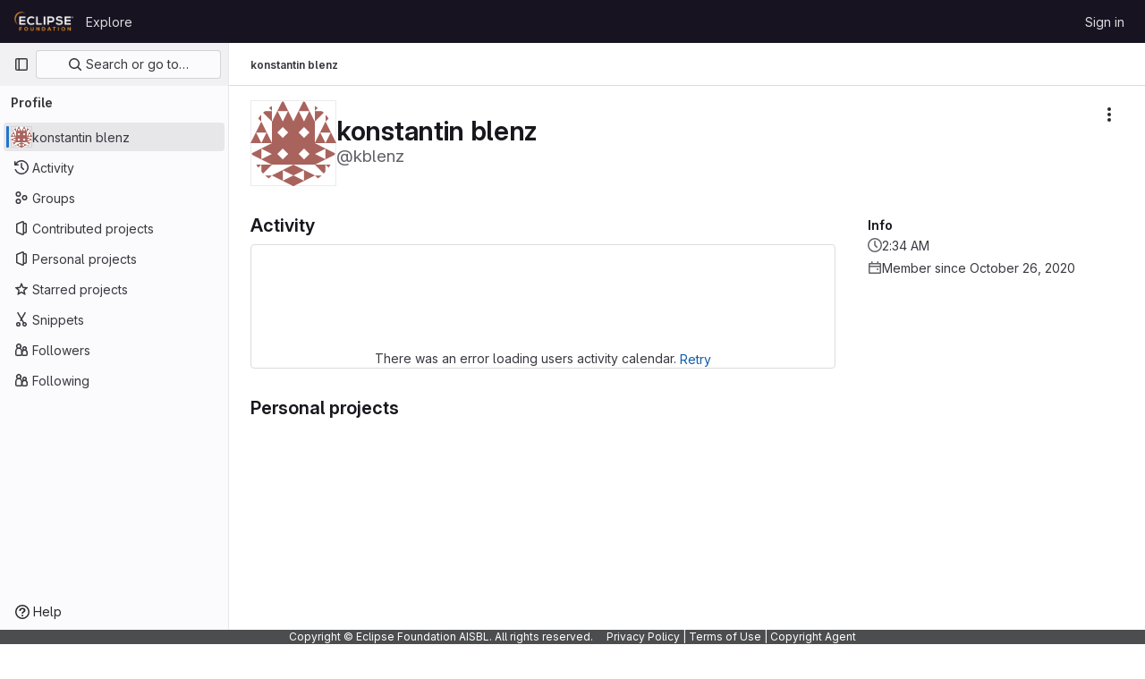

--- FILE ---
content_type: text/javascript; charset=utf-8
request_url: https://gitlab.eclipse.org/assets/webpack/commons-pages.users-pages.users.identity_verification.show-pages.users.registrations_identity_verifi-ececb4a4.dc317118.chunk.js
body_size: 22405
content:
(this.webpackJsonp=this.webpackJsonp||[]).push([[137,70,322,376,1419],{"5wtN":function(t,e){var n={kind:"Document",definitions:[{kind:"FragmentDefinition",name:{kind:"Name",value:"PageInfo"},typeCondition:{kind:"NamedType",name:{kind:"Name",value:"PageInfo"}},directives:[],selectionSet:{kind:"SelectionSet",selections:[{kind:"Field",name:{kind:"Name",value:"hasNextPage"},arguments:[],directives:[]},{kind:"Field",name:{kind:"Name",value:"hasPreviousPage"},arguments:[],directives:[]},{kind:"Field",name:{kind:"Name",value:"startCursor"},arguments:[],directives:[]},{kind:"Field",name:{kind:"Name",value:"endCursor"},arguments:[],directives:[]}]}}],loc:{start:0,end:92}};n.loc.source={body:"fragment PageInfo on PageInfo {\n  hasNextPage\n  hasPreviousPage\n  startCursor\n  endCursor\n}\n",name:"GraphQL request",locationOffset:{line:1,column:1}};var i={};function a(t,e){for(var n=0;n<t.definitions.length;n++){var i=t.definitions[n];if(i.name&&i.name.value==e)return i}}n.definitions.forEach((function(t){if(t.name){var e=new Set;!function t(e,n){if("FragmentSpread"===e.kind)n.add(e.name.value);else if("VariableDefinition"===e.kind){var i=e.type;"NamedType"===i.kind&&n.add(i.name.value)}e.selectionSet&&e.selectionSet.selections.forEach((function(e){t(e,n)})),e.variableDefinitions&&e.variableDefinitions.forEach((function(e){t(e,n)})),e.definitions&&e.definitions.forEach((function(e){t(e,n)}))}(t,e),i[t.name.value]=e}})),t.exports=n,t.exports.PageInfo=function(t,e){var n={kind:t.kind,definitions:[a(t,e)]};t.hasOwnProperty("loc")&&(n.loc=t.loc);var s=i[e]||new Set,r=new Set,o=new Set;for(s.forEach((function(t){o.add(t)}));o.size>0;){var l=o;o=new Set,l.forEach((function(t){r.has(t)||(r.add(t),(i[t]||new Set).forEach((function(t){o.add(t)})))}))}return r.forEach((function(e){var i=a(t,e);i&&n.definitions.push(i)})),n}(n,"PageInfo")},"7HFU":function(t,e,n){"use strict";n.d(e,"a",(function(){return a}));var i=n("/lV4");const a=[{value:"spam",text:Object(i.s__)("ReportAbuse|They're posting spam.")},{value:"offensive",text:Object(i.s__)("ReportAbuse|They're being offensive or abusive.")},{value:"phishing",text:Object(i.s__)("ReportAbuse|They're phishing.")},{value:"crypto",text:Object(i.s__)("ReportAbuse|They're crypto mining.")},{value:"credentials",text:Object(i.s__)("ReportAbuse|They're posting personal information or credentials.")},{value:"copyright",text:Object(i.s__)("ReportAbuse|They're violating a copyright or trademark.")},{value:"malware",text:Object(i.s__)("ReportAbuse|They're posting malware.")},{value:"other",text:Object(i.s__)("ReportAbuse|Something else.")}]},"8hxp":function(t,e,n){"use strict";e.a=function(t){return function(){return this.matches(t)}}},Bk2k:function(t,e,n){var i=n("vkS7"),a=n("sHai"),s=Object.prototype.hasOwnProperty,r=a((function(t,e,n){s.call(t,n)?t[n].push(e):i(t,n,[e])}));t.exports=r},CLX6:function(t,e,n){"use strict";function i(){}e.a=function(t){return null==t?i:function(){return this.querySelector(t)}}},FB7y:function(t,e,n){"use strict";n("B++/"),n("z6RN"),n("47t/");var i=n("EmJ/"),a=n.n(i);var s,r=n("2ibD"),o=n("3twG");(s=a.a).fn.endlessScroll=function(t){t=s.extend({},{bottomPixels:50,fireOnce:!0,loader:"<br />Loading...<br />",data:"",insertAfter:"div:last",resetCounter:function(){return!1},callback:function(){return!0},ceaseFire:function(){return!1}},t);var e,n=!1,i=!0,a=!1,r=0;!0===t.ceaseFire.apply(this)&&(i=!1),!0===i&&s(this).scroll((function(){if(!0!==t.ceaseFire.apply(this)){if(this==document||this==window)e=s(document).height()-s(window).height()<=s(window).scrollTop()+t.bottomPixels;else{var o=s(".endless_scroll_inner_wrap",this);0==o.length&&(o=s(this).wrapInner('<div class="endless_scroll_inner_wrap" />').find(".endless_scroll_inner_wrap")),e=o.length>0&&o.height()-s(this).height()<=s(this).scrollTop()+t.bottomPixels}e&&(0==t.fireOnce||1==t.fireOnce&&1!=a)&&(!0===t.resetCounter.apply(this)&&(r=0),a=!0,r++,s(t.insertAfter).after('<div id="endless_scroll_loader">'+t.loader+"</div>"),!1!==(n="function"==typeof t.data?t.data.apply(this,[r]):t.data)&&(s(t.insertAfter).after("<div>"+n+"</div>"),t.callback.apply(this,[r]),a=!1),s("#endless_scroll_loader").remove())}else i=!1}))};e.a={init({limit:t=0,preload:e=!1,disable:n=!1,prepareData:i=a.a.noop,successCallback:s=a.a.noop,errorCallback:r=a.a.noop,container:l=""}={}){this.limit=t,this.offset=parseInt(Object(o.p)("offset"),10)||this.limit,this.disable=n,this.prepareData=i,this.successCallback=s,this.errorCallback=r,this.$container=a()(l),this.$loading=this.$container.length?this.$container.find(".loading").first():a()(".loading").first(),e&&(this.offset=0,this.getOld()),this.initLoadMore()},getOld(){var t=this;this.$loading.show();const e=a()(".content_list").data("href")||Object(o.J)(["limit","offset"]);r.a.get(e,{params:{limit:this.limit,offset:this.offset}}).then((function({data:e}){t.append(e.count,t.prepareData(e.html)),t.successCallback(),t.disable||t.isScrollable()?t.$loading.hide():t.getOld()})).catch((function(e){return t.errorCallback(e)})).finally((function(){return t.$loading.hide()}))},append(t,e){a()(".content_list").append(e),t>0?(this.offset+=t,t<this.limit&&(this.disable=!0)):this.disable=!0},isScrollable(){const t=a()(window);return a()(document).height()>t.height()+t.scrollTop()+400},initLoadMore(){var t=this;a()(document).off("scroll"),a()(document).endlessScroll({bottomPixels:400,fireDelay:1e3,fireOnce:!0,ceaseFire:function(){return!0===t.disable},callback:function(){t.$container.length&&!t.$container.is(":visible")||t.$loading.is(":visible")||(t.$loading.show(),t.getOld())}})}}},GcJ8:function(t,e,n){"use strict";var i=n("QmxP"),a={name:"ProjectsList",components:{ProjectsListItem:n("/pbY").a},props:{items:{type:Array,required:!0},showProjectIcon:{type:Boolean,required:!1,default:!1},listItemClass:{type:[String,Array,Object],required:!1,default:""},timestampType:{type:String,required:!1,default:i.b,validator:t=>i.a.includes(t)}}},s=n("tBpV"),r=Object(s.a)(a,(function(){var t=this,e=t._self._c;return e("ul",{staticClass:"gl-list-none gl-p-0"},t._l(t.items,(function(n){return e("projects-list-item",{key:n.id,attrs:{project:n,"show-project-icon":t.showProjectIcon,"list-item-class":t.listItemClass,"timestamp-type":t.timestampType},on:{refetch:function(e){return t.$emit("refetch")}}})})),1)}),[],!1,null,null,null);e.a=r.exports},Gs6c:function(t,e,n){"use strict";var i=n("2ibD"),a=n("z/4y");class s extends a.a{constructor(){super(),this.pendingRequests={}}override(t,e){this.internalStorage[t]=e}retrieve(t,e){var n=this;if(this.hasData(t)&&!e)return Promise.resolve(this.get(t));let a=this.pendingRequests[t];return a||(a=i.a.get(t).then((function({data:e}){n.internalStorage[t]=e,delete n.pendingRequests[t]})).catch((function(e){const i=new Error(`${t}: ${e.message}`);throw i.textStatus=e.message,delete n.pendingRequests[t],i})),this.pendingRequests[t]=a),a.then((function(){return n.get(t)}))}}e.a=new s},JKXm:function(t,e,n){"use strict";n.d(e,"b",(function(){return o}));var i=n("jVW0");function a(t){return function(){this.style.removeProperty(t)}}function s(t,e,n){return function(){this.style.setProperty(t,e,n)}}function r(t,e,n){return function(){var i=e.apply(this,arguments);null==i?this.style.removeProperty(t):this.style.setProperty(t,i,n)}}function o(t,e){return t.style.getPropertyValue(e)||Object(i.a)(t).getComputedStyle(t,null).getPropertyValue(e)}e.a=function(t,e,n){return arguments.length>1?this.each((null==e?a:"function"==typeof e?r:s)(t,e,null==n?"":n)):o(this.node(),t)}},SG6N:function(t,e,n){"use strict";n.d(e,"c",(function(){return Y})),n.d(e,"a",(function(){return X}));var i=n("CLX6"),a=n("t0IB"),s=n("8hxp"),r=function(t){return new Array(t.length)};function o(t,e){this.ownerDocument=t.ownerDocument,this.namespaceURI=t.namespaceURI,this._next=null,this._parent=t,this.__data__=e}o.prototype={constructor:o,appendChild:function(t){return this._parent.insertBefore(t,this._next)},insertBefore:function(t,e){return this._parent.insertBefore(t,e)},querySelector:function(t){return this._parent.querySelector(t)},querySelectorAll:function(t){return this._parent.querySelectorAll(t)}};function l(t,e,n,i,a,s){for(var r,l=0,c=e.length,u=s.length;l<u;++l)(r=e[l])?(r.__data__=s[l],i[l]=r):n[l]=new o(t,s[l]);for(;l<c;++l)(r=e[l])&&(a[l]=r)}function c(t,e,n,i,a,s,r){var l,c,u,d={},h=e.length,p=s.length,f=new Array(h);for(l=0;l<h;++l)(c=e[l])&&(f[l]=u="$"+r.call(c,c.__data__,l,e),u in d?a[l]=c:d[u]=c);for(l=0;l<p;++l)(c=d[u="$"+r.call(t,s[l],l,s)])?(i[l]=c,c.__data__=s[l],d[u]=null):n[l]=new o(t,s[l]);for(l=0;l<h;++l)(c=e[l])&&d[f[l]]===c&&(a[l]=c)}function u(t,e){return t<e?-1:t>e?1:t>=e?0:NaN}var d=n("UyLF");function h(t){return function(){this.removeAttribute(t)}}function p(t){return function(){this.removeAttributeNS(t.space,t.local)}}function f(t,e){return function(){this.setAttribute(t,e)}}function m(t,e){return function(){this.setAttributeNS(t.space,t.local,e)}}function b(t,e){return function(){var n=e.apply(this,arguments);null==n?this.removeAttribute(t):this.setAttribute(t,n)}}function v(t,e){return function(){var n=e.apply(this,arguments);null==n?this.removeAttributeNS(t.space,t.local):this.setAttributeNS(t.space,t.local,n)}}var g=n("JKXm");function y(t){return function(){delete this[t]}}function _(t,e){return function(){this[t]=e}}function k(t,e){return function(){var n=e.apply(this,arguments);null==n?delete this[t]:this[t]=n}}function j(t){return t.trim().split(/^|\s+/)}function S(t){return t.classList||new w(t)}function w(t){this._node=t,this._names=j(t.getAttribute("class")||"")}function O(t,e){for(var n=S(t),i=-1,a=e.length;++i<a;)n.add(e[i])}function T(t,e){for(var n=S(t),i=-1,a=e.length;++i<a;)n.remove(e[i])}function x(t){return function(){O(this,t)}}function P(t){return function(){T(this,t)}}function A(t,e){return function(){(e.apply(this,arguments)?O:T)(this,t)}}w.prototype={add:function(t){this._names.indexOf(t)<0&&(this._names.push(t),this._node.setAttribute("class",this._names.join(" ")))},remove:function(t){var e=this._names.indexOf(t);e>=0&&(this._names.splice(e,1),this._node.setAttribute("class",this._names.join(" ")))},contains:function(t){return this._names.indexOf(t)>=0}};function C(){this.textContent=""}function I(t){return function(){this.textContent=t}}function N(t){return function(){var e=t.apply(this,arguments);this.textContent=null==e?"":e}}function $(){this.innerHTML=""}function D(t){return function(){this.innerHTML=t}}function E(t){return function(){var e=t.apply(this,arguments);this.innerHTML=null==e?"":e}}function U(){this.nextSibling&&this.parentNode.appendChild(this)}function B(){this.previousSibling&&this.parentNode.insertBefore(this,this.parentNode.firstChild)}var q=n("eIAa");function F(t){return function(){var e=this.ownerDocument,n=this.namespaceURI;return n===q.b&&e.documentElement.namespaceURI===q.b?e.createElement(t):e.createElementNS(n,t)}}function L(t){return function(){return this.ownerDocument.createElementNS(t.space,t.local)}}var z=function(t){var e=Object(d.a)(t);return(e.local?L:F)(e)};function G(){return null}function V(){var t=this.parentNode;t&&t.removeChild(this)}function R(){var t=this.cloneNode(!1),e=this.parentNode;return e?e.insertBefore(t,this.nextSibling):t}function M(){var t=this.cloneNode(!0),e=this.parentNode;return e?e.insertBefore(t,this.nextSibling):t}var W=n("veZh"),H=n("jVW0");function Q(t,e,n){var i=Object(H.a)(t),a=i.CustomEvent;"function"==typeof a?a=new a(e,n):(a=i.document.createEvent("Event"),n?(a.initEvent(e,n.bubbles,n.cancelable),a.detail=n.detail):a.initEvent(e,!1,!1)),t.dispatchEvent(a)}function K(t,e){return function(){return Q(this,t,e)}}function J(t,e){return function(){return Q(this,t,e.apply(this,arguments))}}var Y=[null];function X(t,e){this._groups=t,this._parents=e}function Z(){return new X([[document.documentElement]],Y)}X.prototype=Z.prototype={constructor:X,select:function(t){"function"!=typeof t&&(t=Object(i.a)(t));for(var e=this._groups,n=e.length,a=new Array(n),s=0;s<n;++s)for(var r,o,l=e[s],c=l.length,u=a[s]=new Array(c),d=0;d<c;++d)(r=l[d])&&(o=t.call(r,r.__data__,d,l))&&("__data__"in r&&(o.__data__=r.__data__),u[d]=o);return new X(a,this._parents)},selectAll:function(t){"function"!=typeof t&&(t=Object(a.a)(t));for(var e=this._groups,n=e.length,i=[],s=[],r=0;r<n;++r)for(var o,l=e[r],c=l.length,u=0;u<c;++u)(o=l[u])&&(i.push(t.call(o,o.__data__,u,l)),s.push(o));return new X(i,s)},filter:function(t){"function"!=typeof t&&(t=Object(s.a)(t));for(var e=this._groups,n=e.length,i=new Array(n),a=0;a<n;++a)for(var r,o=e[a],l=o.length,c=i[a]=[],u=0;u<l;++u)(r=o[u])&&t.call(r,r.__data__,u,o)&&c.push(r);return new X(i,this._parents)},data:function(t,e){if(!t)return b=new Array(this.size()),h=-1,this.each((function(t){b[++h]=t})),b;var n,i=e?c:l,a=this._parents,s=this._groups;"function"!=typeof t&&(n=t,t=function(){return n});for(var r=s.length,o=new Array(r),u=new Array(r),d=new Array(r),h=0;h<r;++h){var p=a[h],f=s[h],m=f.length,b=t.call(p,p&&p.__data__,h,a),v=b.length,g=u[h]=new Array(v),y=o[h]=new Array(v);i(p,f,g,y,d[h]=new Array(m),b,e);for(var _,k,j=0,S=0;j<v;++j)if(_=g[j]){for(j>=S&&(S=j+1);!(k=y[S])&&++S<v;);_._next=k||null}}return(o=new X(o,a))._enter=u,o._exit=d,o},enter:function(){return new X(this._enter||this._groups.map(r),this._parents)},exit:function(){return new X(this._exit||this._groups.map(r),this._parents)},join:function(t,e,n){var i=this.enter(),a=this,s=this.exit();return i="function"==typeof t?t(i):i.append(t+""),null!=e&&(a=e(a)),null==n?s.remove():n(s),i&&a?i.merge(a).order():a},merge:function(t){for(var e=this._groups,n=t._groups,i=e.length,a=n.length,s=Math.min(i,a),r=new Array(i),o=0;o<s;++o)for(var l,c=e[o],u=n[o],d=c.length,h=r[o]=new Array(d),p=0;p<d;++p)(l=c[p]||u[p])&&(h[p]=l);for(;o<i;++o)r[o]=e[o];return new X(r,this._parents)},order:function(){for(var t=this._groups,e=-1,n=t.length;++e<n;)for(var i,a=t[e],s=a.length-1,r=a[s];--s>=0;)(i=a[s])&&(r&&4^i.compareDocumentPosition(r)&&r.parentNode.insertBefore(i,r),r=i);return this},sort:function(t){function e(e,n){return e&&n?t(e.__data__,n.__data__):!e-!n}t||(t=u);for(var n=this._groups,i=n.length,a=new Array(i),s=0;s<i;++s){for(var r,o=n[s],l=o.length,c=a[s]=new Array(l),d=0;d<l;++d)(r=o[d])&&(c[d]=r);c.sort(e)}return new X(a,this._parents).order()},call:function(){var t=arguments[0];return arguments[0]=this,t.apply(null,arguments),this},nodes:function(){var t=new Array(this.size()),e=-1;return this.each((function(){t[++e]=this})),t},node:function(){for(var t=this._groups,e=0,n=t.length;e<n;++e)for(var i=t[e],a=0,s=i.length;a<s;++a){var r=i[a];if(r)return r}return null},size:function(){var t=0;return this.each((function(){++t})),t},empty:function(){return!this.node()},each:function(t){for(var e=this._groups,n=0,i=e.length;n<i;++n)for(var a,s=e[n],r=0,o=s.length;r<o;++r)(a=s[r])&&t.call(a,a.__data__,r,s);return this},attr:function(t,e){var n=Object(d.a)(t);if(arguments.length<2){var i=this.node();return n.local?i.getAttributeNS(n.space,n.local):i.getAttribute(n)}return this.each((null==e?n.local?p:h:"function"==typeof e?n.local?v:b:n.local?m:f)(n,e))},style:g.a,property:function(t,e){return arguments.length>1?this.each((null==e?y:"function"==typeof e?k:_)(t,e)):this.node()[t]},classed:function(t,e){var n=j(t+"");if(arguments.length<2){for(var i=S(this.node()),a=-1,s=n.length;++a<s;)if(!i.contains(n[a]))return!1;return!0}return this.each(("function"==typeof e?A:e?x:P)(n,e))},text:function(t){return arguments.length?this.each(null==t?C:("function"==typeof t?N:I)(t)):this.node().textContent},html:function(t){return arguments.length?this.each(null==t?$:("function"==typeof t?E:D)(t)):this.node().innerHTML},raise:function(){return this.each(U)},lower:function(){return this.each(B)},append:function(t){var e="function"==typeof t?t:z(t);return this.select((function(){return this.appendChild(e.apply(this,arguments))}))},insert:function(t,e){var n="function"==typeof t?t:z(t),a=null==e?G:"function"==typeof e?e:Object(i.a)(e);return this.select((function(){return this.insertBefore(n.apply(this,arguments),a.apply(this,arguments)||null)}))},remove:function(){return this.each(V)},clone:function(t){return this.select(t?M:R)},datum:function(t){return arguments.length?this.property("__data__",t):this.node().__data__},on:W.b,dispatch:function(t,e){return this.each(("function"==typeof e?J:K)(t,e))}};e.b=Z},SHq3:function(t,e){var n={kind:"Document",definitions:[{kind:"OperationDefinition",operation:"query",name:{kind:"Name",value:"getUserAchievements"},variableDefinitions:[{kind:"VariableDefinition",variable:{kind:"Variable",name:{kind:"Name",value:"id"}},type:{kind:"NonNullType",type:{kind:"NamedType",name:{kind:"Name",value:"UserID"}}},directives:[]}],directives:[],selectionSet:{kind:"SelectionSet",selections:[{kind:"Field",name:{kind:"Name",value:"user"},arguments:[{kind:"Argument",name:{kind:"Name",value:"id"},value:{kind:"Variable",name:{kind:"Name",value:"id"}}}],directives:[],selectionSet:{kind:"SelectionSet",selections:[{kind:"Field",name:{kind:"Name",value:"id"},arguments:[],directives:[]},{kind:"Field",name:{kind:"Name",value:"userAchievements"},arguments:[],directives:[],selectionSet:{kind:"SelectionSet",selections:[{kind:"Field",name:{kind:"Name",value:"nodes"},arguments:[],directives:[],selectionSet:{kind:"SelectionSet",selections:[{kind:"Field",name:{kind:"Name",value:"id"},arguments:[],directives:[]},{kind:"Field",name:{kind:"Name",value:"createdAt"},arguments:[],directives:[]},{kind:"Field",name:{kind:"Name",value:"achievement"},arguments:[],directives:[],selectionSet:{kind:"SelectionSet",selections:[{kind:"Field",name:{kind:"Name",value:"id"},arguments:[],directives:[]},{kind:"Field",name:{kind:"Name",value:"name"},arguments:[],directives:[]},{kind:"Field",name:{kind:"Name",value:"description"},arguments:[],directives:[]},{kind:"Field",name:{kind:"Name",value:"avatarUrl"},arguments:[],directives:[]},{kind:"Field",name:{kind:"Name",value:"namespace"},arguments:[],directives:[],selectionSet:{kind:"SelectionSet",selections:[{kind:"Field",name:{kind:"Name",value:"id"},arguments:[],directives:[]},{kind:"Field",name:{kind:"Name",value:"fullPath"},arguments:[],directives:[]},{kind:"Field",name:{kind:"Name",value:"achievementsPath"},arguments:[],directives:[]}]}}]}}]}}]}}]}}]}}],loc:{start:0,end:354}};n.loc.source={body:"query getUserAchievements($id: UserID!) {\n  user(id: $id) {\n    id\n    userAchievements {\n      nodes {\n        id\n        createdAt\n        achievement {\n          id\n          name\n          description\n          avatarUrl\n          namespace {\n            id\n            fullPath\n            achievementsPath\n          }\n        }\n      }\n    }\n  }\n}\n",name:"GraphQL request",locationOffset:{line:1,column:1}};var i={};function a(t,e){for(var n=0;n<t.definitions.length;n++){var i=t.definitions[n];if(i.name&&i.name.value==e)return i}}n.definitions.forEach((function(t){if(t.name){var e=new Set;!function t(e,n){if("FragmentSpread"===e.kind)n.add(e.name.value);else if("VariableDefinition"===e.kind){var i=e.type;"NamedType"===i.kind&&n.add(i.name.value)}e.selectionSet&&e.selectionSet.selections.forEach((function(e){t(e,n)})),e.variableDefinitions&&e.variableDefinitions.forEach((function(e){t(e,n)})),e.definitions&&e.definitions.forEach((function(e){t(e,n)}))}(t,e),i[t.name.value]=e}})),t.exports=n,t.exports.getUserAchievements=function(t,e){var n={kind:t.kind,definitions:[a(t,e)]};t.hasOwnProperty("loc")&&(n.loc=t.loc);var s=i[e]||new Set,r=new Set,o=new Set;for(s.forEach((function(t){o.add(t)}));o.size>0;){var l=o;o=new Set,l.forEach((function(t){r.has(t)||(r.add(t),(i[t]||new Set).forEach((function(t){o.add(t)})))}))}return r.forEach((function(e){var i=a(t,e);i&&n.definitions.push(i)})),n}(n,"getUserAchievements")},U29U:function(t,e,n){"use strict";n.d(e,"a",(function(){return i}));const i=(t,e)=>t.map((t,e)=>[e,t]).sort(function(t,e){return this(t[1],e[1])||t[0]-e[0]}.bind(e)).map(t=>t[1])},U5AB:function(t,e,n){var i={kind:"Document",definitions:[{kind:"OperationDefinition",operation:"query",name:{kind:"Name",value:"getUserSnippets"},variableDefinitions:[{kind:"VariableDefinition",variable:{kind:"Variable",name:{kind:"Name",value:"id"}},type:{kind:"NonNullType",type:{kind:"NamedType",name:{kind:"Name",value:"UserID"}}},directives:[]},{kind:"VariableDefinition",variable:{kind:"Variable",name:{kind:"Name",value:"first"}},type:{kind:"NamedType",name:{kind:"Name",value:"Int"}},directives:[]},{kind:"VariableDefinition",variable:{kind:"Variable",name:{kind:"Name",value:"last"}},type:{kind:"NamedType",name:{kind:"Name",value:"Int"}},directives:[]},{kind:"VariableDefinition",variable:{kind:"Variable",name:{kind:"Name",value:"afterToken"}},type:{kind:"NamedType",name:{kind:"Name",value:"String"}},directives:[]},{kind:"VariableDefinition",variable:{kind:"Variable",name:{kind:"Name",value:"beforeToken"}},type:{kind:"NamedType",name:{kind:"Name",value:"String"}},directives:[]}],directives:[],selectionSet:{kind:"SelectionSet",selections:[{kind:"Field",name:{kind:"Name",value:"user"},arguments:[{kind:"Argument",name:{kind:"Name",value:"id"},value:{kind:"Variable",name:{kind:"Name",value:"id"}}}],directives:[],selectionSet:{kind:"SelectionSet",selections:[{kind:"Field",name:{kind:"Name",value:"id"},arguments:[],directives:[]},{kind:"Field",name:{kind:"Name",value:"avatarUrl"},arguments:[],directives:[]},{kind:"Field",name:{kind:"Name",value:"name"},arguments:[],directives:[]},{kind:"Field",name:{kind:"Name",value:"username"},arguments:[],directives:[]},{kind:"Field",name:{kind:"Name",value:"snippets"},arguments:[{kind:"Argument",name:{kind:"Name",value:"first"},value:{kind:"Variable",name:{kind:"Name",value:"first"}}},{kind:"Argument",name:{kind:"Name",value:"last"},value:{kind:"Variable",name:{kind:"Name",value:"last"}}},{kind:"Argument",name:{kind:"Name",value:"before"},value:{kind:"Variable",name:{kind:"Name",value:"beforeToken"}}},{kind:"Argument",name:{kind:"Name",value:"after"},value:{kind:"Variable",name:{kind:"Name",value:"afterToken"}}}],directives:[],selectionSet:{kind:"SelectionSet",selections:[{kind:"Field",name:{kind:"Name",value:"pageInfo"},arguments:[],directives:[],selectionSet:{kind:"SelectionSet",selections:[{kind:"FragmentSpread",name:{kind:"Name",value:"PageInfo"},directives:[]}]}},{kind:"Field",name:{kind:"Name",value:"nodes"},arguments:[],directives:[],selectionSet:{kind:"SelectionSet",selections:[{kind:"Field",name:{kind:"Name",value:"id"},arguments:[],directives:[]},{kind:"Field",name:{kind:"Name",value:"title"},arguments:[],directives:[]},{kind:"Field",name:{kind:"Name",value:"webUrl"},arguments:[],directives:[]},{kind:"Field",name:{kind:"Name",value:"visibilityLevel"},arguments:[],directives:[]},{kind:"Field",name:{kind:"Name",value:"createdAt"},arguments:[],directives:[]},{kind:"Field",name:{kind:"Name",value:"updatedAt"},arguments:[],directives:[]},{kind:"Field",name:{kind:"Name",value:"blobs"},arguments:[],directives:[],selectionSet:{kind:"SelectionSet",selections:[{kind:"Field",name:{kind:"Name",value:"nodes"},arguments:[],directives:[],selectionSet:{kind:"SelectionSet",selections:[{kind:"Field",name:{kind:"Name",value:"name"},arguments:[],directives:[]}]}}]}},{kind:"Field",name:{kind:"Name",value:"notes"},arguments:[],directives:[],selectionSet:{kind:"SelectionSet",selections:[{kind:"Field",name:{kind:"Name",value:"nodes"},arguments:[],directives:[],selectionSet:{kind:"SelectionSet",selections:[{kind:"Field",name:{kind:"Name",value:"id"},arguments:[],directives:[]}]}}]}}]}}]}}]}}]}}],loc:{start:0,end:648}};i.loc.source={body:'#import "~/graphql_shared/fragments/page_info.fragment.graphql"\n\nquery getUserSnippets(\n  $id: UserID!\n  $first: Int\n  $last: Int\n  $afterToken: String\n  $beforeToken: String\n) {\n  user(id: $id) {\n    id\n    avatarUrl\n    name\n    username\n    snippets(first: $first, last: $last, before: $beforeToken, after: $afterToken) {\n      pageInfo {\n        ...PageInfo\n      }\n      nodes {\n        id\n        title\n        webUrl\n        visibilityLevel\n        createdAt\n        updatedAt\n        blobs {\n          nodes {\n            name\n          }\n        }\n        notes {\n          nodes {\n            id\n          }\n        }\n      }\n    }\n  }\n}\n',name:"GraphQL request",locationOffset:{line:1,column:1}};var a={};i.definitions=i.definitions.concat(n("5wtN").definitions.filter((function(t){if("FragmentDefinition"!==t.kind)return!0;var e=t.name.value;return!a[e]&&(a[e]=!0,!0)})));var s={};function r(t,e){for(var n=0;n<t.definitions.length;n++){var i=t.definitions[n];if(i.name&&i.name.value==e)return i}}i.definitions.forEach((function(t){if(t.name){var e=new Set;!function t(e,n){if("FragmentSpread"===e.kind)n.add(e.name.value);else if("VariableDefinition"===e.kind){var i=e.type;"NamedType"===i.kind&&n.add(i.name.value)}e.selectionSet&&e.selectionSet.selections.forEach((function(e){t(e,n)})),e.variableDefinitions&&e.variableDefinitions.forEach((function(e){t(e,n)})),e.definitions&&e.definitions.forEach((function(e){t(e,n)}))}(t,e),s[t.name.value]=e}})),t.exports=i,t.exports.getUserSnippets=function(t,e){var n={kind:t.kind,definitions:[r(t,e)]};t.hasOwnProperty("loc")&&(n.loc=t.loc);var i=s[e]||new Set,a=new Set,o=new Set;for(i.forEach((function(t){o.add(t)}));o.size>0;){var l=o;o=new Set,l.forEach((function(t){a.has(t)||(a.add(t),(s[t]||new Set).forEach((function(t){o.add(t)})))}))}return a.forEach((function(e){var i=r(t,e);i&&n.definitions.push(i)})),n}(i,"getUserSnippets")},UyLF:function(t,e,n){"use strict";var i=n("eIAa");e.a=function(t){var e=t+="",n=e.indexOf(":");return n>=0&&"xmlns"!==(e=t.slice(0,n))&&(t=t.slice(n+1)),i.a.hasOwnProperty(e)?{space:i.a[e],local:t}:t}},VXIO:function(t,e,n){"use strict";var i=n("4lAS"),a=n("N50s"),s=n("F6ad"),r=n("l5WF"),o=n("4wRe"),l=n("1OWu"),c=n("/lV4"),u=n("Qhxq"),d=n("7HFU"),h={name:"AbuseCategorySelector",csrf:u.a,components:{GlButton:i.a,GlDrawer:a.a,GlForm:s.a,GlFormGroup:r.a,GlFormRadioGroup:o.a},inject:{reportAbusePath:{default:""}},props:{reportedUserId:{type:Number,required:!0},reportedFromUrl:{type:String,required:!1,default:""},showDrawer:{type:Boolean,required:!0}},i18n:{title:Object(c.__)("Report abuse to administrator"),close:Object(c.__)("Close"),label:Object(c.s__)("ReportAbuse|Why are you reporting this user?"),next:Object(c.__)("Next")},CATEGORY_OPTIONS:d.a,data:()=>({selected:"",mounted:!1}),computed:{getDrawerHeaderHeight(){return this.showDrawer?Object(l.d)():"0"}},mounted(){this.mounted=!0},methods:{closeDrawer(){this.$emit("close-drawer")}}},p=n("tBpV"),f=Object(p.a)(h,(function(){var t=this,e=t._self._c;return e("gl-drawer",{attrs:{"header-height":t.getDrawerHeaderHeight,"z-index":300,open:t.showDrawer&&t.mounted},on:{close:t.closeDrawer},scopedSlots:t._u([{key:"title",fn:function(){return[e("h2",{staticClass:"gl-mb-0 gl-mt-0 gl-text-size-h2 gl-leading-24",attrs:{"data-testid":"category-drawer-title"}},[t._v("\n      "+t._s(t.$options.i18n.title)+"\n    ")])]},proxy:!0},{key:"default",fn:function(){return[e("gl-form",{staticClass:"gl-text-left",attrs:{action:t.reportAbusePath,method:"post"}},[e("input",{attrs:{type:"hidden",name:"authenticity_token"},domProps:{value:t.$options.csrf.token}}),t._v(" "),e("input",{attrs:{type:"hidden",name:"user_id","data-testid":"input-user-id"},domProps:{value:t.reportedUserId}}),t._v(" "),e("input",{attrs:{type:"hidden",name:"abuse_report[reported_from_url]","data-testid":"input-referer"},domProps:{value:t.reportedFromUrl}}),t._v(" "),e("gl-form-group",{attrs:{label:t.$options.i18n.label,"label-for":"abuse-report-category","label-class":"gl-text-default"}},[e("gl-form-radio-group",{attrs:{id:"abuse-report-category",options:t.$options.CATEGORY_OPTIONS,name:"abuse_report[category]",required:""},model:{value:t.selected,callback:function(e){t.selected=e},expression:"selected"}})],1),t._v(" "),e("gl-button",{attrs:{type:"submit",variant:"confirm","data-testid":"submit-form-button"}},[t._v("\n        "+t._s(t.$options.i18n.next)+"\n      ")])],1)]},proxy:!0}])})}),[],!1,null,null,null);e.a=f.exports},"W9i/":function(t,e,n){"use strict";n.r(e);var i=n("EmJ/"),a=n.n(i),s=n("NmEs"),r=n("eRnp"),o=n("ewH8"),l=n("GiFX"),c=n("lRsd"),u=n("5v28");var d={name:"UserProfileApp"},h=n("tBpV"),p=Object(h.a)(d,(function(){return(0,this._self._c)("router-view")}),[],!1,null,null,null).exports,f=n("Bk2k"),m=n.n(f),b=(n("3UXl"),n("iyoE"),n("tbP8")),v=n("Lzak"),g=n("A7K0"),y=n("30su"),_=n("FxFN"),k=n("/lV4"),j=n("4wgn"),S=n("5QKO"),w=n("3twG"),O=n("SHq3"),T=n.n(O),x={name:"UserAchievements",components:{GlAvatar:b.a,GlBadge:v.a,GlPopover:g.a,GlSprintf:y.a},mixins:[S.a],inject:["rootUrl","userId"],apollo:{userAchievements:{query:T.a,variables(){return{id:Object(_.c)(j.M,this.userId)}},update(t){return this.processNodes(t.user.userAchievements.nodes)},error:()=>[]}},computed:{hasUserAchievements(){var t;return Boolean(null===(t=this.userAchievements)||void 0===t?void 0:t.length)}},methods:{processNodes(t){var e=this;return Object.entries(m()(t,"achievement.id")).map((function([t,n]){const{achievement:{name:i,avatarUrl:a,description:s,namespace:r},createdAt:o}=n[0],l=n.length;return{id:"user-achievement-"+t,name:i,timeAgo:e.timeFormatted(o),avatarUrl:a||gon.gitlab_logo,description:s,namespace:r&&{fullPath:r.fullPath,webUrl:Object(w.A)(e.rootUrl,r.achievementsPath)},count:l}}))},achievementAwardedMessage(t){return t.namespace?this.$options.i18n.awardedBy:this.$options.i18n.awardedByUnknownNamespace},showCountBadge:t=>t>1,getCountBadge:t=>t+"x"},i18n:{awardedBy:Object(k.s__)("Achievements|Awarded %{timeAgo} by %{namespace}"),awardedByUnknownNamespace:Object(k.s__)("Achievements|Awarded %{timeAgo} by a private namespace"),achievementsLabel:Object(k.s__)("Achievements|Achievements")}},P=Object(h.a)(x,(function(){var t=this,e=t._self._c;return t.hasUserAchievements?e("div",[e("h2",{staticClass:"gl-mb-2 gl-mt-4 gl-text-base"},[t._v("\n    "+t._s(t.$options.i18n.achievementsLabel)+"\n  ")]),t._v(" "),e("div",{staticClass:"gl-flex gl-flex-wrap gl-gap-3"},t._l(t.userAchievements,(function(n){return e("div",{key:n.id,staticClass:"gl-relative",attrs:{"data-testid":"user-achievement"}},[e("gl-avatar",{staticClass:"gl-p-1 gl-outline-none",attrs:{id:n.id,src:n.avatarUrl,size:48,tabindex:"0",shape:"rect"}}),t._v(" "),e("br"),t._v(" "),t.showCountBadge(n.count)?e("gl-badge",{staticClass:"gl-absolute gl-left-7 gl-top-7 gl-z-1",attrs:{variant:"info"}},[t._v(t._s(t.getCountBadge(n.count)))]):t._e(),t._v(" "),e("gl-popover",{attrs:{target:n.id}},[e("div",[e("span",{staticClass:"gl-font-bold"},[t._v(t._s(n.name))]),t._v(" "),t.showCountBadge(n.count)?e("gl-badge",{attrs:{variant:"info"}},[t._v(t._s(t.getCountBadge(n.count)))]):t._e()],1),t._v(" "),e("div",[e("gl-sprintf",{attrs:{message:t.achievementAwardedMessage(n)},scopedSlots:t._u([{key:"timeAgo",fn:function(){return[e("span",[t._v(t._s(n.timeAgo))])]},proxy:!0},n.namespace?{key:"namespace",fn:function(){return[e("a",{attrs:{href:n.namespace.webUrl}},[t._v(t._s(n.namespace.fullPath))])]},proxy:!0}:null],null,!0)})],1),t._v(" "),n.description?e("div",{staticClass:"gl-mt-5",attrs:{"data-testid":"achievement-description"}},[t._v("\n          "+t._s(n.description)+"\n        ")]):t._e()])],1)})),0)]):t._e()}),[],!1,null,null,null).exports,A=n("pbPB"),C=n("ZvgQ"),I=n("jlnU"),N=n("HqXx"),$=n("sF+2"),D=n("FkSe"),E=n("MV2A"),U=n("2ibD"),B=n("GcJ8"),q=n("xuny"),F=n("dsWN"),L=n("Gs6c"),z=n("gAdM"),G=n.n(z),V=(n("v2fZ"),n("ZzK0"),n("z6RN"),n("BzOf"),n("rbhU")),R=n("bOix"),M=n("as/T");const W={select:V.a},H=Object.freeze({sunday:0,monday:1,saturday:6}),Q=[{title:Object(k.__)("No contributions"),min:0},{title:Object(k.__)("1-9 contributions"),min:1},{title:Object(k.__)("10-19 contributions"),min:10},{title:Object(k.__)("20-29 contributions"),min:20},{title:Object(k.__)("30+ contributions"),min:30}];class K{constructor({container:t,activitiesContainer:e,recentActivitiesContainer:n,timestamps:i,calendarActivitiesPath:a,utcOffset:s=0,firstDayOfWeek:r=H.sunday,monthsAgo:o=12,onClickDay:l}){this.calendarActivitiesPath=a,this.clickDay=this.clickDay.bind(this),this.currentSelectedDate="",this.daySpace=1,this.daySize=14,this.daySizeWithSpace=this.daySize+2*this.daySpace,this.monthNames=[Object(k.__)("Jan"),Object(k.__)("Feb"),Object(k.__)("Mar"),Object(k.__)("Apr"),Object(k.__)("May"),Object(k.__)("Jun"),Object(k.__)("Jul"),Object(k.__)("Aug"),Object(k.__)("Sep"),Object(k.__)("Oct"),Object(k.__)("Nov"),Object(k.__)("Dec")],this.months=[],this.firstDayOfWeek=r,this.activitiesContainer=e,this.recentActivitiesContainer=n,this.container=t,this.onClickDay=l,this.timestampsTmp=[];let c=0;const u=function(t){const e=new Date,n=0-e.getTimezoneOffset(),i=t/60;return e.setMinutes(e.getMinutes()-n+i),e}(s);u.setHours(0,0,0,0,0);const d=new Date(u);d.setMonth(u.getMonth()-o);const h=Object(R.G)(d,u);for(let t=0;t<=h;t+=1){const e=new Date(d);e.setDate(e.getDate()+t);const n=e.getDay(),a=i[Object(R.tb)(e)]||0;(n===this.firstDayOfWeek&&0!==t||0===t)&&(this.timestampsTmp.push([]),c+=1);this.timestampsTmp[c-1].push({count:a,date:e,day:n})}this.svg=this.renderSvg(t,c),this.renderDays(),this.renderMonths(),this.renderDayTitles()}getExtraWidthPadding(t){let e=0;return this.timestampsTmp[t-1][0].date.getMonth()!==this.timestampsTmp[t-2][0].date.getMonth()&&(e=6),e}renderSvg(t,e){const n=(e+1)*this.daySizeWithSpace+this.getExtraWidthPadding(e);return W.select(t).append("svg").attr("width",n).attr("height",140).attr("class","contrib-calendar").attr("data-testid","contrib-calendar")}dayYPos(t){return this.daySizeWithSpace*((t+7-this.firstDayOfWeek)%7)}renderDays(){var t=this;this.svg.selectAll("g").data(this.timestampsTmp).enter().append("g").attr("transform",(function(e,n){return e.forEach((function(e,i){if(0===i&&e.day===t.firstDayOfWeek){const i=e.date.getMonth(),a=t.daySizeWithSpace*n+1+t.daySizeWithSpace,s=G()(t.months);(null==s||i!==s.month&&a-t.daySizeWithSpace!==s.x)&&t.months.push({month:i,x:a})}})),`translate(${t.daySizeWithSpace*n+1+t.daySizeWithSpace}, 18)`})).attr("data-testid","user-contrib-cell-group").selectAll("rect").data((function(t){return t})).enter().append("rect").attr("x","0").attr("y",(function(e){return t.dayYPos(e.day)})).attr("rx","2").attr("ry","2").attr("width",this.daySize).attr("height",this.daySize).attr("data-level",(function(t){return function(t){if(t<=0)return 0;const e=Q.findIndex((function({min:e}){return t<e}));return e>=0?e-1:Q.length-1}(t.count)})).attr("title",(function(t){return function({date:t,count:e}){const n=Object(R.H)(t),i=R.Z.asDate.format(t);let a=Object(k.__)("No contributions");return e>0&&(a=Object(k.n__)("%d contribution","%d contributions",e)),`${a}<br /><span class="gl-text-neutral-300">${n} ${i}</span>`}(t)})).attr("class","user-contrib-cell has-tooltip").attr("data-testid","user-contrib-cell").attr("data-html",!0).attr("data-container","body").on("click",this.clickDay)}renderDayTitles(){const t=[{text:Object(k.s__)("DayTitle|M"),y:29+this.dayYPos(1)},{text:Object(k.s__)("DayTitle|W"),y:29+this.dayYPos(3)},{text:Object(k.s__)("DayTitle|F"),y:29+this.dayYPos(5)}];this.firstDayOfWeek===H.monday?t.push({text:Object(k.s__)("DayTitle|S"),y:29+this.dayYPos(7)}):this.firstDayOfWeek===H.saturday&&t.push({text:Object(k.s__)("DayTitle|S"),y:29+this.dayYPos(6)}),this.svg.append("g").selectAll("text").data(t).enter().append("text").attr("text-anchor","middle").attr("x",8).attr("y",(function(t){return t.y})).text((function(t){return t.text})).attr("class","user-contrib-text")}renderMonths(){var t=this;this.svg.append("g").attr("direction","ltr").selectAll("text").data(this.months).enter().append("text").attr("x",(function(t){return t.x})).attr("y",10).attr("class","user-contrib-text").text((function(e){return t.monthNames[e.month]}))}clickDay(t){var e=this;if(this.currentSelectedDate!==t.date){this.currentSelectedDate=t.date;const n=[this.currentSelectedDate.getFullYear(),this.currentSelectedDate.getMonth()+1,this.currentSelectedDate.getDate()].join("-");if(this.onClickDay)return void this.onClickDay(n);this.svg.selectAll(".user-contrib-cell.is-active").classed("is-active",!1),W.select(event.currentTarget).classed("is-active",!0),a()(this.activitiesContainer).empty().append(Object(M.a)({size:"lg"})),a()(this.recentActivitiesContainer).hide(),U.a.get(this.calendarActivitiesPath,{params:{date:n},responseType:"text"}).then((function({data:t}){a()(e.activitiesContainer).html(t),document.querySelector(e.activitiesContainer).querySelectorAll(".js-localtime").forEach((function(t){t.setAttribute("title",R.Z.asDateTimeFull.format(Object(R.lb)(t.dataset.datetime)))}))})).catch((function(){return Object(I.createAlert)({message:Object(k.__)("An error occurred while retrieving calendar activity")})}))}else this.currentSelectedDate="",a()(this.activitiesContainer).html(""),a()(this.recentActivitiesContainer).show(),this.svg.selectAll(".user-contrib-cell.is-active").classed("is-active",!1)}}var J={i18n:{errorAlertTitle:Object(k.__)("There was an error loading users activity calendar."),retry:Object(k.__)("Retry"),calendarHint:Object(k.__)("Issues, merge requests, pushes, and comments.")},components:{GlLoadingIcon:D.a,GlAlert:F.a},inject:["userCalendarPath","utcOffset"],data:()=>({isLoading:!0,hasError:!1}),mounted(){this.renderActivityCalendar()},methods:{async renderActivityCalendar(){this.isLoading=!0,this.hasError=!1;try{const t=await L.a.retrieve(this.userCalendarPath);this.isLoading=!1,await this.$nextTick();const e=function(t){const{width:e}=t.getBoundingClientRect();return e<918?6:12}(this.$refs.calendarContainer);new K({container:this.$refs.calendarSvgContainer,timestamps:t,utcOffset:this.utcOffset,firstDayOfWeek:gon.first_day_of_week,monthsAgo:e,onClickDay:this.handleClickDay})}catch{this.isLoading=!1,this.hasError=!0}},handleClickDay(){}}},Y=Object(h.a)(J,(function(){var t=this,e=t._self._c;return e("div",{ref:"calendarContainer",staticClass:"gl-border-b gl-pb-5"},[t.isLoading?e("gl-loading-icon",{attrs:{size:"sm"}}):t.hasError?e("gl-alert",{attrs:{title:t.$options.i18n.errorAlertTitle,dismissible:!1,variant:"danger","primary-button-text":t.$options.i18n.retry},on:{primaryAction:t.renderActivityCalendar}}):e("div",{staticClass:"gl-relative gl-inline-block gl-w-full"},[e("div",{ref:"calendarSvgContainer"}),t._v(" "),e("p",{staticClass:"gl-absolute gl-bottom-0 gl-right-0 gl-mb-0 gl-text-sm gl-text-subtle"},[t._v("\n      "+t._s(t.$options.i18n.calendarHint)+"\n    ")])])],1)}),[],!1,null,null,null).exports,X={i18n:{title:Object(k.s__)("UserProfile|Overview"),personalProjects:Object(k.s__)("UserProfile|Personal projects"),activity:Object(k.s__)("UserProfile|Activity"),viewAll:Object(k.s__)("UserProfile|View all"),eventsErrorMessage:Object(k.s__)("UserProfile|An error occurred loading the activity. Please refresh the page to try again.")},components:{GlTab:$.a,GlLoadingIcon:D.a,GlLink:E.a,ActivityCalendar:Y,ProjectsList:B.a,ContributionEvents:q.a},inject:["userActivityPath"],props:{personalProjects:{type:Array,required:!0},personalProjectsLoading:{type:Boolean,required:!0}},data:()=>({events:[],eventsLoading:!1}),async mounted(){this.eventsLoading=!0;try{const{data:t}=await U.a.get(this.userActivityPath,{params:{limit:10}});this.events=t}catch(t){Object(I.createAlert)({message:this.$options.i18n.eventsErrorMessage,error:t,captureError:!0})}finally{this.eventsLoading=!1}}},Z=Object(h.a)(X,(function(){var t=this,e=t._self._c;return e("gl-tab",{attrs:{title:t.$options.i18n.title}},[e("div",{staticClass:"gl-mt-5 gl-flex gl-flex-wrap"},[e("div",{staticClass:"gl-w-full",attrs:{"data-testid":"activity-section"}},[e("div",{staticClass:"gl-flex gl-items-center gl-border-b-1 gl-border-b-default gl-border-b-solid"},[e("h4",{staticClass:"gl-grow"},[t._v(t._s(t.$options.i18n.activity))]),t._v(" "),e("gl-link",{attrs:{href:""}},[t._v(t._s(t.$options.i18n.viewAll))])],1),t._v(" "),e("activity-calendar"),t._v(" "),t.eventsLoading?e("gl-loading-icon",{staticClass:"gl-mt-5",attrs:{size:"md"}}):e("contribution-events",{attrs:{events:t.events}})],1),t._v(" "),e("div",{staticClass:"gl-w-full",attrs:{"data-testid":"personal-projects-section"}},[e("div",{staticClass:"gl-flex gl-items-center gl-border-b-1 gl-border-b-default gl-border-b-solid"},[e("h4",{staticClass:"gl-grow"},[t._v(t._s(t.$options.i18n.personalProjects))]),t._v(" "),e("gl-link",{attrs:{href:""}},[t._v(t._s(t.$options.i18n.viewAll))])],1),t._v(" "),t.personalProjectsLoading?e("gl-loading-icon",{staticClass:"gl-mt-5",attrs:{size:"md"}}):e("projects-list",{attrs:{items:t.personalProjects}})],1)])])}),[],!1,null,null,null).exports,tt={i18n:{title:Object(k.s__)("UserProfile|Activity")},components:{GlTab:$.a}},et=Object(h.a)(tt,(function(){return(0,this._self._c)("gl-tab",{attrs:{title:this.$options.i18n.title}})}),[],!1,null,null,null).exports,nt={i18n:{title:Object(k.s__)("UserProfile|Groups")},components:{GlTab:$.a}},it=Object(h.a)(nt,(function(){return(0,this._self._c)("gl-tab",{attrs:{title:this.$options.i18n.title}})}),[],!1,null,null,null).exports,at={i18n:{title:Object(k.s__)("UserProfile|Contributed projects")},components:{GlTab:$.a}},st=Object(h.a)(at,(function(){return(0,this._self._c)("gl-tab",{attrs:{title:this.$options.i18n.title}})}),[],!1,null,null,null).exports,rt={i18n:{title:Object(k.s__)("UserProfile|Personal projects")},components:{GlTab:$.a}},ot=Object(h.a)(rt,(function(){return(0,this._self._c)("gl-tab",{attrs:{title:this.$options.i18n.title}})}),[],!1,null,null,null).exports,lt={i18n:{title:Object(k.s__)("UserProfile|Starred projects")},components:{GlTab:$.a}},ct=Object(h.a)(lt,(function(){return(0,this._self._c)("gl-tab",{attrs:{title:this.$options.i18n.title}})}),[],!1,null,null,null).exports,ut=n("lI2g"),dt=n("dsLq"),ht=n("qLpH"),pt=n("U5AB"),ft=n.n(pt),mt=n("s1D3"),bt=n("lHJB"),vt=n("Fsq/"),gt=n("hc6m"),yt={name:"SnippetRow",i18n:{snippetInfo:Object(k.s__)("UserProfile|%{id} · created %{created} by %{author}"),updatedInfo:Object(k.s__)("UserProfile|updated %{updated}"),blobTooltip:Object(k.s__)("UserProfile|%{count} %{file}")},components:{GlAvatar:b.a,GlLink:E.a,GlSprintf:y.a,GlIcon:mt.a,TimeAgo:vt.a},directives:{GlTooltip:bt.a},props:{snippet:{type:Object,required:!0},userInfo:{type:Object,required:!0}},computed:{formattedId(){return"$"+Object(_.f)(this.snippet.id)},profilePath(){return`${gon.relative_url_root||""}/${this.userInfo.username}`},blobCount(){var t;return(null===(t=this.snippet.blobs)||void 0===t||null===(t=t.nodes)||void 0===t?void 0:t.length)||0},commentsCount(){var t;return(null===(t=this.snippet.notes)||void 0===t||null===(t=t.nodes)||void 0===t?void 0:t.length)||0},visibilityIcon(){var t;return null===(t=gt.l[this.snippet.visibilityLevel])||void 0===t?void 0:t.icon},blobTooltip(){return Object(k.sprintf)(this.$options.i18n.blobTooltip,{count:this.blobCount,file:Object(k.n__)("file","files",this.blobCount)})}}},_t=Object(h.a)(yt,(function(){var t=this,e=t._self._c;return e("div",{staticClass:"gl-flex gl-items-center gl-py-5"},[e("gl-avatar",{staticClass:"gl-mr-3",attrs:{size:48,src:t.userInfo.avatarUrl}}),t._v(" "),e("div",{staticClass:"gl-flex gl-flex-col gl-items-start"},[e("gl-link",{staticClass:"gl-mb-2 gl-font-bold gl-text-default",attrs:{"data-testid":"snippet-url",href:t.snippet.webUrl}},[t._v(t._s(t.snippet.title))]),t._v(" "),e("span",{staticClass:"gl-text-subtle"},[e("gl-sprintf",{attrs:{message:t.$options.i18n.snippetInfo},scopedSlots:t._u([{key:"id",fn:function(){return[e("span",{attrs:{"data-testid":"snippet-id"}},[t._v(t._s(t.formattedId))])]},proxy:!0},{key:"created",fn:function(){return[e("time-ago",{attrs:{"data-testid":"snippet-created-at",time:t.snippet.createdAt}})]},proxy:!0},{key:"author",fn:function(){return[e("gl-link",{staticClass:"gl-text-default",attrs:{"data-testid":"snippet-author",href:t.profilePath}},[t._v(t._s(t.userInfo.name))])]},proxy:!0}])})],1)],1),t._v(" "),e("div",{staticClass:"gl-ml-auto gl-flex gl-flex-col gl-items-end"},[e("div",{staticClass:"gl-mb-2 gl-flex gl-items-center"},[e("span",{directives:[{name:"gl-tooltip",rawName:"v-gl-tooltip"}],staticClass:"gl-mr-4",class:{"gl-opacity-5":0===t.blobCount},attrs:{"data-testid":"snippet-blob",title:t.blobTooltip}},[e("gl-icon",{attrs:{name:"documents"}}),t._v(" "),e("span",[t._v(t._s(t.blobCount))])],1),t._v(" "),e("gl-link",{staticClass:"gl-mr-4 gl-text-default",class:{"gl-opacity-5":0===t.commentsCount},attrs:{"data-testid":"snippet-comments",href:t.snippet.webUrl+"#notes"}},[e("gl-icon",{attrs:{name:"comments"}}),t._v(" "),e("span",[t._v(t._s(t.commentsCount))])],1),t._v(" "),e("gl-icon",{attrs:{"data-testid":"snippet-visibility",name:t.visibilityIcon}})],1),t._v(" "),e("span",{staticClass:"gl-text-subtle"},[e("gl-sprintf",{attrs:{message:t.$options.i18n.updatedInfo},scopedSlots:t._u([{key:"updated",fn:function(){return[e("time-ago",{attrs:{"data-testid":"snippet-updated-at",time:t.snippet.updatedAt}})]},proxy:!0}])})],1)])],1)}),[],!1,null,null,null).exports,kt={name:"SnippetsTab",i18n:{title:Object(k.s__)("UserProfile|Snippets"),currentUserEmptyStateTitle:Object(k.s__)("UserProfile|Get started with snippets"),visitorEmptyStateTitle:Object(k.s__)("UserProfile|This user doesn't have any snippets"),emptyStateDescription:Object(k.s__)("UserProfile|Store, share, and embed bits of code and text."),newSnippet:Object(k.__)("New snippet"),learnMore:Object(k.__)("Learn more")},components:{GlTab:$.a,GlKeysetPagination:ut.a,GlEmptyState:dt.a,SnippetRow:_t},inject:["userId","snippetsEmptyState","newSnippetPath"],data:()=>({userInfo:{},pageInfo:{},cursor:{first:20,last:null}}),apollo:{userSnippets:{query:ft.a,variables(){return{id:Object(_.c)(j.M,this.userId),...this.cursor}},update(t){var e,n,i,a,s;return this.userInfo={avatarUrl:null===(e=t.user)||void 0===e?void 0:e.avatarUrl,name:null===(n=t.user)||void 0===n?void 0:n.name,username:null===(i=t.user)||void 0===i?void 0:i.username},this.pageInfo=null==t||null===(a=t.user)||void 0===a||null===(a=a.snippets)||void 0===a?void 0:a.pageInfo,(null==t||null===(s=t.user)||void 0===s||null===(s=s.snippets)||void 0===s?void 0:s.nodes)||[]},error:()=>[]}},computed:{hasSnippets(){var t;return null===(t=this.userSnippets)||void 0===t?void 0:t.length},emptyStateTitle(){return Object(s.u)(this.userId)?this.$options.i18n.currentUserEmptyStateTitle:this.$options.i18n.visitorEmptyStateTitle},emptyStateDescription(){return Object(s.u)(this.userId)?this.$options.i18n.emptyStateDescription:null}},methods:{isLastSnippet(t){return t===this.userSnippets.length-1},nextPage(){this.cursor={first:20,last:null,afterToken:this.pageInfo.endCursor}},prevPage(){this.cursor={first:null,last:20,beforeToken:this.pageInfo.startCursor}},helpPagePath:ht.a}},jt=Object(h.a)(kt,(function(){var t=this,e=t._self._c;return e("gl-tab",{attrs:{title:t.$options.i18n.title}},[t.hasSnippets?[t._l(t.userSnippets,(function(n,i){return e("snippet-row",{key:n.id,class:{"gl-border-b":!t.isLastSnippet(i)},attrs:{snippet:n,"user-info":t.userInfo}})})),t._v(" "),e("div",{staticClass:"gl-mt-6 gl-flex gl-justify-center"},[t.pageInfo.hasPreviousPage||t.pageInfo.hasNextPage?e("gl-keyset-pagination",t._b({on:{prev:t.prevPage,next:t.nextPage}},"gl-keyset-pagination",t.pageInfo,!1)):t._e()],1)]:t._e(),t._v(" "),t.hasSnippets?t._e():[e("gl-empty-state",{staticClass:"gl-mt-5",attrs:{"svg-path":t.snippetsEmptyState,"svg-height":144,title:t.emptyStateTitle,description:t.emptyStateDescription,"primary-button-link":t.newSnippetPath,"primary-button-text":t.$options.i18n.newSnippet,"secondary-button-text":t.$options.i18n.learnMore,"secondary-button-link":t.helpPagePath("user/snippets")}})]],2)}),[],!1,null,null,null).exports,St=n("N5YB"),wt=n("mFhR"),Ot=n("qVG1"),Tt=n("qPgm"),xt={components:{GlAvatarLabeled:St.a,GlAvatarLink:wt.a,GlLoadingIcon:D.a,GlPagination:Ot.a,GlEmptyState:dt.a},inject:["followEmptyState","userId"],props:{users:{type:Array,required:!0},loading:{type:Boolean,required:!0},page:{type:Number,required:!0},totalItems:{type:Number,required:!0},perPage:{type:Number,required:!1,default:Tt.a},currentUserEmptyStateTitle:{type:String,required:!0},visitorEmptyStateTitle:{type:String,required:!0}},computed:{emptyStateTitle(){return Object(s.u)(this.userId)?this.currentUserEmptyStateTitle:this.visitorEmptyStateTitle}}},Pt=Object(h.a)(xt,(function(){var t=this,e=t._self._c;return t.loading?e("gl-loading-icon",{staticClass:"gl-mt-5",attrs:{size:"md"}}):t.users.length?e("div",[e("div",{staticClass:"-gl-mx-3 -gl-my-3 gl-flex gl-flex-wrap"},t._l(t.users,(function(t){return e("div",{key:t.id,staticClass:"gl-w-full gl-p-3 md:gl-w-1/2 lg:gl-w-1/4"},[e("gl-avatar-link",{staticClass:"js-user-link gl-border gl-w-full gl-rounded-base gl-p-5",attrs:{href:t.web_url,"data-user-id":t.id,"data-username":t.username}},[e("gl-avatar-labeled",{attrs:{src:t.avatar_url,size:48,"entity-id":t.id,"entity-name":t.name,label:t.name,"sub-label":t.username}})],1)],1)})),0),t._v(" "),e("gl-pagination",{staticClass:"gl-mt-5",attrs:{align:"center",value:t.page,"total-items":t.totalItems,"per-page":t.perPage},on:{input:function(e){return t.$emit("pagination-input",e)}}})],1):e("gl-empty-state",{staticClass:"gl-mt-5",attrs:{"svg-path":t.followEmptyState,"svg-height":144,title:t.emptyStateTitle}})}),[],!1,null,null,null).exports,At={i18n:{title:Object(k.s__)("UserProfile|Followers"),errorMessage:Object(k.s__)("UserProfile|An error occurred loading the followers. Please refresh the page to try again."),currentUserEmptyStateTitle:Object(k.s__)("UserProfile|You do not have any followers"),visitorEmptyStateTitle:Object(k.s__)("UserProfile|This user doesn't have any followers")},components:{GlBadge:v.a,GlTab:$.a,Follow:Pt},inject:["followersCount","userId"],data:()=>({followers:[],loading:!0,totalItems:0,page:1}),watch:{page:{async handler(){this.loading=!0;try{const{data:t,headers:e}=await Object(C.x)(this.userId,{page:this.page}),{total:n}=Object(s.L)(Object(s.J)(e));this.followers=t,this.totalItems=n}catch(t){Object(I.createAlert)({message:this.$options.i18n.errorMessage,error:t,captureError:!0})}finally{this.loading=!1}},immediate:!0}},methods:{onPaginationInput(t){this.page=t}}},Ct=Object(h.a)(At,(function(){var t=this,e=t._self._c;return e("gl-tab",{scopedSlots:t._u([{key:"title",fn:function(){return[e("span",[t._v(t._s(t.$options.i18n.title))]),t._v(" "),e("gl-badge",{staticClass:"gl-ml-2"},[t._v(t._s(t.followersCount))])]},proxy:!0}])},[t._v(" "),e("follow",{attrs:{users:t.followers,loading:t.loading,page:t.page,"total-items":t.totalItems,"current-user-empty-state-title":t.$options.i18n.currentUserEmptyStateTitle,"visitor-empty-state-title":t.$options.i18n.visitorEmptyStateTitle},on:{"pagination-input":t.onPaginationInput}})],1)}),[],!1,null,null,null).exports,It={i18n:{title:Object(k.s__)("UserProfile|Following"),errorMessage:Object(k.s__)("UserProfile|An error occurred loading the following. Please refresh the page to try again."),currentUserEmptyStateTitle:Object(k.s__)("UserProfile|You are not following other users"),visitorEmptyStateTitle:Object(k.s__)("UserProfile|This user isn't following other users")},components:{GlBadge:v.a,GlTab:$.a,Follow:Pt},inject:["followeesCount","userId"],data:()=>({following:[],loading:!0,totalItems:0,page:1}),watch:{page:{async handler(){this.loading=!0;try{const{data:t,headers:e}=await Object(C.y)(this.userId,{page:this.page}),{total:n}=Object(s.L)(Object(s.J)(e));this.following=t,this.totalItems=n}catch(t){Object(I.createAlert)({message:this.$options.i18n.errorMessage,error:t,captureError:!0})}finally{this.loading=!1}},immediate:!0}},methods:{onPaginationInput(t){this.page=t}}},Nt=Object(h.a)(It,(function(){var t=this,e=t._self._c;return e("gl-tab",{scopedSlots:t._u([{key:"title",fn:function(){return[e("span",[t._v(t._s(t.$options.i18n.title))]),t._v(" "),e("gl-badge",{staticClass:"gl-ml-2"},[t._v(t._s(t.followeesCount))])]},proxy:!0}])},[t._v(" "),e("follow",{attrs:{users:t.following,loading:t.loading,page:t.page,"total-items":t.totalItems,"current-user-empty-state-title":t.$options.i18n.currentUserEmptyStateTitle,"visitor-empty-state-title":t.$options.i18n.visitorEmptyStateTitle},on:{"pagination-input":t.onPaginationInput}})],1)}),[],!1,null,null,null).exports,$t={name:"ProfileTabs",i18n:{personalProjectsErrorMessage:Object(k.s__)("UserProfile|An error occurred loading the personal projects. Please refresh the page to try again.")},components:{GlTabs:A.a,OverviewTab:Z,ActivityTab:et,GroupsTab:it,ContributedProjectsTab:st,PersonalProjectsTab:ot,StarredProjectsTab:ct,SnippetsTab:jt,FollowersTab:Ct,FollowingTab:Nt},tabs:[{key:"overview",component:Z},{key:"activity",component:et},{key:"groups",component:it},{key:"contributedProjects",component:st},{key:"personalProjects",component:ot},{key:"starredProjects",component:ct},{key:"snippets",component:jt},{key:"followers",component:Ct},{key:"following",component:Nt}],inject:["userId"],data:()=>({personalProjectsLoading:!0,personalProjects:[]}),async mounted(){try{const t=await Object(C.z)(this.userId,{per_page:3});this.personalProjects=Object(s.h)(t.data,{deep:!0}).map((function(t){return t.visibility?t:{...t,visibility:N.n}})),this.personalProjectsLoading=!1}catch(t){Object(I.createAlert)({message:this.$options.i18n.personalProjectsErrorMessage})}}},Dt=Object(h.a)($t,(function(){var t=this,e=t._self._c;return e("gl-tabs",{attrs:{"nav-class":"gl-bg-subtle","content-class":"gl-bg-default gl-pt-5",align:"center"}},t._l(t.$options.tabs,(function({key:n,component:i}){return e(i,{key:n,tag:"component",staticClass:"container-fluid container-limited gl-text-left",attrs:{"personal-projects":t.personalProjects,"personal-projects-loading":t.personalProjectsLoading}})})),1)}),[],!1,null,null,null).exports;o.default.use(l.b),o.default.use(c.a);const Et=function(){const t=[{name:"default",path:"/:user*",component:Dt}];return new c.a({routes:t,mode:"history",base:"/",scrollBehavior:(t,e,n)=>n||{x:0,y:0}})};var Ut=n("yWhq"),Bt=n("Bo17"),qt=n("VXIO"),Ft={components:{GlDisclosureDropdown:Bt.a,AbuseCategorySelector:qt.a},props:{userId:{type:String,required:!0},rssSubscriptionPath:{type:String,required:!1,default:""},reportedUserId:{type:Number,required:!1,default:null},reportedFromUrl:{type:String,required:!1,default:""}},data(){return{defaultDropdownItems:[{action:this.onUserIdCopy,text:Object(k.sprintf)(this.$options.i18n.userId,{id:this.userId}),extraAttrs:{"data-clipboard-text":this.userId}}],open:!1}},computed:{dropdownItems(){var t=this;const e=this.defaultDropdownItems.slice();return this.rssSubscriptionPath&&e.push({href:this.rssSubscriptionPath,text:this.$options.i18n.rssSubscribe,extraAttrs:{"data-testid":"user-profile-rss-subscription-link"}}),this.reportedUserId&&e.push({action:function(){return t.toggleDrawer(!0)},text:this.$options.i18n.reportToAdmin}),e}},methods:{onUserIdCopy(){this.$toast.show(this.$options.i18n.userIdCopied)},toggleDrawer(t){this.open=t}},i18n:{userId:Object(k.s__)("UserProfile|Copy user ID: %{id}"),userIdCopied:Object(k.s__)("UserProfile|User ID copied to clipboard"),rssSubscribe:Object(k.s__)("UserProfile|Subscribe"),reportToAdmin:Object(k.s__)("ReportAbuse|Report abuse")}},Lt=Object(h.a)(Ft,(function(){var t=this,e=t._self._c;return e("span",[e("gl-disclosure-dropdown",{attrs:{"data-testid":"user-profile-actions",icon:"ellipsis_v",category:"tertiary","no-caret":"","text-sr-only":"","toggle-text":t.__("More actions"),items:t.dropdownItems}}),t._v(" "),t.reportedUserId?e("abuse-category-selector",{attrs:{"reported-user-id":t.reportedUserId,"reported-from-url":t.reportedFromUrl,"show-drawer":t.open},on:{"close-drawer":function(e){return t.toggleDrawer(!1)}}}):t._e()],1)}),[],!1,null,null,null).exports;n("B++/"),n("47t/");var zt=n("bGfL"),Gt=n("XSeh");class Vt{constructor(t={}){this.container=t.container,this.url=t.url,this.requestParams={limit:20,...t.requestParams},this.postRenderCallback=t.postRenderCallback,this.loadData()}loadData(){var t=this;const e=document.querySelector(this.container).querySelector(".loading");e.classList.remove("hide"),U.a.get(this.url,{params:this.requestParams}).then((function({data:e}){return t.render(e)})).catch((function(){return e.classList.add("hide")}))}render(t){const{html:e,count:n}=t,i=document.querySelector(this.container);i.querySelector(".overview-content-list").innerHTML+=e;const a=i.querySelector(".loading");if(n&&n>0)i.querySelector(".js-view-all").classList.remove("hide");else{const t=i.querySelector(".nothing-here-block");t&&t.classList.add("p-5")}a.classList.add("hide"),this.postRenderCallback&&this.postRenderCallback.call(this)}}const Rt=`\n  <div class="calendar">\n    <div class="js-contrib-calendar gl-overflow-x-auto"></div>\n    <div class="calendar-help gl-flex gl-justify-between gl-ml-auto gl-mr-auto">\n      <div class="calendar-legend">\n        <svg width="80px" height="20px">\n          <g>\n            <rect width="13" height="13" x="2" y="2" rx="2" ry="2" data-level="0" class="user-contrib-cell has-tooltip contrib-legend" title="${Object(k.__)("No contributions")}" data-container="body"></rect>\n            <rect width="13" height="13" x="17" y="2" rx="2" ry="2" data-level="1" class="user-contrib-cell has-tooltip contrib-legend" title="${Object(k.__)("1-9 contributions")}" data-container="body"></rect>\n            <rect width="13" height="13" x="32" y="2" rx="2" ry="2" data-level="2" class="user-contrib-cell has-tooltip contrib-legend" title="${Object(k.__)("10-19 contributions")}" data-container="body"></rect>\n            <rect width="13" height="13" x="47" y="2" rx="2" ry="2" data-level="3" class="user-contrib-cell has-tooltip contrib-legend" title="${Object(k.__)("20-29 contributions")}" data-container="body"></rect>\n            <rect width="13" height="13" x="62" y="2" rx="2" ry="2" data-level="4" class="user-contrib-cell has-tooltip contrib-legend" title="${Object(k.__)("30+ contributions")}" data-container="body"></rect>\n          </g>\n        </svg>\n      </div>\n      <div class="calendar-hint gl-text-sm gl-text-subtle"></div>\n    </div>\n  </div>\n`,Mt=["groups","contributed","projects","starred","snippets","followers","following"];class Wt{constructor({parentEl:t}){this.$legacyTabsContainer=a()("#js-legacy-tabs-container"),this.$parentEl=a()(t||document),this.windowLocation=window.location;const e=this.$legacyTabsContainer.data("action"),n=this.$legacyTabsContainer.data("endpoint");this.bindPaginationEvent(),this.loadPage(e,n)}bindPaginationEvent(){var t=this;this.$parentEl.on("click",".gl-pagination a",(function(e){return t.changePage(e)}))}changePage(t){t.preventDefault(),a()("#js-legacy-tabs-container").empty();const e=a()(t.target).attr("href"),n=this.$legacyTabsContainer.data("action");this.loadPage(n,e)}loadPage(t,e){"activity"===t?new Gt.default("#js-legacy-tabs-container"):"overview"===t?this.loadOverviewPage():Mt.includes(t)&&this.defaultPageLoader(t,e)}defaultPageLoader(t,e){var n=this;this.toggleLoading(!0);const i="projects"===t?{skip_namespace:!0}:{};return U.a.get(e,{params:i}).then((function({data:t}){n.$parentEl.find("div#js-legacy-tabs-container").html(t.html),Object(R.Y)(document.querySelectorAll("div#js-legacy-tabs-container .js-timeago")),n.toggleLoading(!1)})).catch((function(){n.toggleLoading(!1)}))}loadOverviewPage(){Object(zt.a)(),this.loadActivityCalendar(),Wt.renderMostRecentBlocks("#js-legacy-tabs-container .activities-block",{requestParams:{limit:15}}),Wt.renderMostRecentBlocks("#js-legacy-tabs-container .projects-block",{requestParams:{limit:3,skip_pagination:!0,skip_namespace:!0,card_mode:!0}})}static renderMostRecentBlocks(t,e){0!==a()(t).length&&new Vt({container:t,url:a()(t+" .overview-content-list").data("href"),...e,postRenderCallback:function(){return Object(R.Y)(document.querySelectorAll(t+" .js-timeago"))}})}loadActivityCalendar(){var t=this;const e=this.$parentEl.find(".user-calendar"),n=e.data("calendarPath");L.a.retrieve(n).then((function(t){return Wt.renderActivityCalendar(t,e)})).catch((function(){const n=e[0];n.querySelector(".gl-spinner").classList.add("invisible"),n.querySelector(".user-calendar-error").classList.remove("invisible"),n.querySelector(".user-calendar-error .js-retry-load").addEventListener("click",(function(e){e.preventDefault(),n.querySelector(".user-calendar-error").classList.add("invisible"),n.querySelector(".gl-spinner").classList.remove("invisible"),t.loadActivityCalendar()}))}))}static renderActivityCalendar(t,e){const n=e.data("calendarActivitiesPath"),i=e.data("utcOffset"),a=Object(k.__)("Issues, merge requests, pushes, and comments.");e.html(Rt),e.find(".calendar-hint").text(a),new K({container:"#js-legacy-tabs-container .js-contrib-calendar",activitiesContainer:"#js-legacy-tabs-container .user-calendar-activities",recentActivitiesContainer:"#js-legacy-tabs-container .activities-block .user-activity-content",timestamps:t,calendarActivitiesPath:n,utcOffset:i,firstDayOfWeek:gon.first_day_of_week,CALENDAR_PERIOD_12_MONTHS:12});const s=document.querySelector(".js-contrib-calendar");s.scrollLeft=s.scrollWidth}toggleLoading(t){return this.$parentEl.find(".loading").toggleClass("hide",!t)}}!function(t){var e,n=this;null!==(e=gon.features)&&void 0!==e&&e.profileTabsVue?function(){const t=document.getElementById("js-user-profile-app");if(!t)return!1;const{followeesCount:e,followersCount:n,userCalendarPath:i,userActivityPath:a,utcOffset:s,userId:r,snippetsEmptyState:c,newSnippetPath:d,followEmptyState:h}=t.dataset,f=new l.b({defaultClient:Object(u.b)()});new o.default({el:t,apolloProvider:f,name:"ProfileRoot",router:Et(),provide:{followeesCount:parseInt(e,10),followersCount:parseInt(n,10),userCalendarPath:i,userActivityPath:a,utcOffset:s,userId:r,snippetsEmptyState:c,newSnippetPath:d,followEmptyState:h},render:t=>t(p)})}():new Wt({parentEl:".user-profile",action:t}),a()(".hide-project-limit-message").on("click",(function(t){t.preventDefault(),Object(s.S)("hide_project_limit_message","false"),a()(n).parents(".project-limit-message").remove()}))}(a()("body").attr("data-page").split(":")[1]),function(){const t=document.getElementById("js-user-achievements");if(!t)return!1;const{rootUrl:e,userId:n}=t.dataset,i=new l.b({defaultClient:Object(u.b)()});new o.default({el:t,apolloProvider:i,name:"UserAchievements",provide:{rootUrl:e,userId:parseInt(n,10)},render:t=>t(P)})}(),function(){const t=document.querySelector(".js-user-profile-actions");if(!t)return!1;const{userId:e,rssSubscriptionPath:n,reportAbusePath:i,reportedUserId:a,reportedFromUrl:s}=t.dataset;o.default.use(Ut.a),new o.default({el:t,name:"UserActionsRoot",provide:{reportAbusePath:i},render:t=>t(Lt,{props:{userId:e,rssSubscriptionPath:n,reportedUserId:a?parseInt(a,10):null,reportedFromUrl:s}})})}(),new r.default},XSeh:function(t,e,n){"use strict";n.r(e),n.d(e,"default",(function(){return u}));var i=n("EmJ/"),a=n.n(i),s=n("NmEs"),r=n("jlnU"),o=n("/lV4"),l=n("bOix"),c=n("FB7y");class u{constructor(t=""){var e=this;this.containerSelector=t,this.containerEl=this.containerSelector?document.querySelector(this.containerSelector):void 0,this.$contentList=a()(".content_list"),this.loadActivities(),a()(".event-filter-link").on("click",(function(t){t.preventDefault(),e.toggleFilter(t.currentTarget),e.reloadActivities()}))}loadActivities(){var t=this;c.a.init({limit:20,preload:!0,prepareData:function(t){return t},successCallback:function(){return t.updateTooltips()},errorCallback:function(){return Object(r.createAlert)({message:Object(o.s__)("Activity|An error occurred while retrieving activity. Reload the page to try again."),parent:t.containerEl})},container:this.containerSelector})}updateTooltips(){Object(l.Y)(document.querySelectorAll(".content_list .js-timeago"))}reloadActivities(){this.$contentList.html(""),this.loadActivities()}toggleFilter(t){const e=a()(t),n=e.attr("id").split("_")[0];a()(".event-filter .active").removeClass("active"),Object(s.S)("event_filter",n),e.closest("li").toggleClass("active")}}},bGfL:function(t,e,n){"use strict";n.d(e,"a",(function(){return i}));n("ZzK0"),n("z6RN"),n("BzOf");function i(t=".js-read-more-trigger"){const e=document.querySelectorAll(t);e&&e.forEach((function(t){const e=t.previousElementSibling;if(e){if(Object.hasOwn(t.parentNode.dataset,"readMoreHeight")){const n=t.parentNode,i=Number(n.dataset.readMoreHeight),a=n.querySelector(".read-more-content");if(window.location.hash){const n=window.location.href.split("#")[1],i=a.querySelector("#user-content-"+n);if(i)return e.classList.add("is-expanded"),t.remove(),void window.addEventListener("load",(function(){i.click()}))}if(a&&n.style.setProperty("--read-more-height",i+"px"),i>a.clientHeight)return a.classList.remove("read-more-content--has-scrim"),void t.remove();t.classList.remove("gl-hidden")}t.addEventListener("click",(function(){e.classList.add("is-expanded"),t.remove()}),{once:!0})}}))}},eIAa:function(t,e,n){"use strict";n.d(e,"b",(function(){return i}));var i="http://www.w3.org/1999/xhtml";e.a={svg:"http://www.w3.org/2000/svg",xhtml:i,xlink:"http://www.w3.org/1999/xlink",xml:"http://www.w3.org/XML/1998/namespace",xmlns:"http://www.w3.org/2000/xmlns/"}},eRnp:function(t,e,n){"use strict";n.r(e),n.d(e,"default",(function(){return r}));n("B++/"),n("z6RN"),n("47t/");var i=n("EmJ/"),a=n.n(i),s=n("NmEs");class r{constructor(t={}){this.options=t;const e=this.options.className||"user-callout";this.userCalloutBody=a()("."+e),this.cookieName=this.userCalloutBody.data("uid"),this.isCalloutDismissed=Object(s.l)(this.cookieName),this.init()}init(){var t=this;this.isCalloutDismissed&&"false"!==this.isCalloutDismissed||this.userCalloutBody.find(".js-close-callout").on("click",(function(e){return t.dismissCallout(e)}))}dismissCallout(t){const e=a()(t.currentTarget),n={};e.hasClass("js-close-session")||(n.expires=365),this.options.setCalloutPerProject&&(n.path=this.userCalloutBody.data("projectPath")),Object(s.S)(this.cookieName,"true",n),(e.hasClass("close")||e.hasClass("js-close"))&&this.userCalloutBody.remove()}}},jVW0:function(t,e,n){"use strict";e.a=function(t){return t.ownerDocument&&t.ownerDocument.defaultView||t.document&&t||t.defaultView}},pbPB:function(t,e,n){"use strict";n.d(e,"a",(function(){return M}));var i=n("9k56"),a=n("3hkr"),s=n("Nzdf"),r=n("CU79"),o=n("n6Wd"),l=n("jIK5"),c=n("BBKf"),u=n("QiCN"),d=n("35qI"),h=n("oTzT"),p=n("ZdEn"),f=n("I3xC"),m=n("gZSI"),b=n("C+ps"),v=n("9Dxz"),g=n("i8zK"),y=n("KZ4l"),_=n("VuSA"),k=n("/WMw"),j=n("hII5"),S=n("U29U"),w=n("5TS0"),O=n("aBA8"),T=n("0M2I"),x=n("lgrP");const P=Object(j.c)({align:Object(j.b)(l.r),cardHeader:Object(j.b)(l.g,!1),fill:Object(j.b)(l.g,!1),justified:Object(j.b)(l.g,!1),pills:Object(j.b)(l.g,!1),small:Object(j.b)(l.g,!1),tabs:Object(j.b)(l.g,!1),tag:Object(j.b)(l.r,"ul")},a.A),A=Object(i.c)({name:a.A,functional:!0,props:P,render(t,e){let{props:n,data:i,children:a}=e;const{tabs:s,pills:r,align:o,cardHeader:l}=n;return t(n.tag,Object(x.a)(i,{staticClass:"nav",class:{"nav-tabs":s,"nav-pills":r&&!s,"card-header-tabs":l&&s,"card-header-pills":l&&r&&!s,"nav-fill":n.fill,"nav-justified":n.justified,[(c=o,"justify-content-"+(c="left"===c?"start":"right"===c?"end":c))]:o,small:n.small}}),a);var c}}),{mixin:C,props:I,prop:N,event:$}=Object(g.a)("value",{type:l.k}),D=t=>!t.disabled,E=Object(i.c)({name:a.K,inject:{getBvTabs:{default:()=>()=>({})}},props:{controls:Object(j.b)(l.r),id:Object(j.b)(l.r),noKeyNav:Object(j.b)(l.g,!1),posInSet:Object(j.b)(l.k),setSize:Object(j.b)(l.k),tab:Object(j.b)(),tabIndex:Object(j.b)(l.k)},computed:{bvTabs(){return this.getBvTabs()}},methods:{focus(){Object(h.d)(this.$refs.link)},handleEvent(t){if(this.tab.disabled)return;const{type:e,keyCode:n,shiftKey:i}=t;"click"===e||"keydown"===e&&n===o.h?(Object(p.f)(t),this.$emit(r.f,t)):"keydown"!==e||this.noKeyNav||(-1!==[o.i,o.f,o.e].indexOf(n)?(Object(p.f)(t),i||n===o.e?this.$emit(r.o,t):this.$emit(r.B,t)):-1!==[o.a,o.g,o.b].indexOf(n)&&(Object(p.f)(t),i||n===o.b?this.$emit(r.v,t):this.$emit(r.y,t)))}},render(t){const{id:e,tabIndex:n,setSize:i,posInSet:a,controls:s,handleEvent:r}=this,{title:o,localActive:l,disabled:u,titleItemClass:d,titleLinkClass:h,titleLinkAttributes:p}=this.tab,f=t(T.a,{staticClass:"nav-link",class:[{active:l&&!u,disabled:u},h,l?this.bvTabs.activeNavItemClass:null],props:{disabled:u},attrs:{...p,id:e,role:"tab",tabindex:n,"aria-selected":l&&!u?"true":"false","aria-setsize":i,"aria-posinset":a,"aria-controls":s},on:{click:r,keydown:r},ref:"link"},[this.tab.normalizeSlot(c.y)||o]);return t("li",{staticClass:"nav-item",class:[d],attrs:{role:"presentation"}},[f])}}),U=Object(_.j)(P,["tabs","cardHeader"]),B=Object(j.c)(Object(_.m)({...w.b,...I,...U,activeNavItemClass:Object(j.b)(l.e),activeTabClass:Object(j.b)(l.e),contentClass:Object(j.b)(l.e),end:Object(j.b)(l.g,!1),lazy:Object(j.b)(l.g,!1),navClass:Object(j.b)(l.e),navWrapperClass:Object(j.b)(l.e),noFade:Object(j.b)(l.g,!1),noKeyNav:Object(j.b)(l.g,!1),noNavStyle:Object(j.b)(l.g,!1),tag:Object(j.b)(l.r,"div")}),a.J),q=Object(i.c)({name:a.J,mixins:[w.a,C,O.a],provide(){return{getBvTabs:()=>this}},props:B,data(){return{currentTab:Object(y.b)(this[N],-1),tabs:[],registeredTabs:[]}},computed:{fade(){return!this.noFade}},watch:{[N](t,e){if(t!==e){t=Object(y.b)(t,-1),e=Object(y.b)(e,0);const n=this.tabs[t];n&&!n.disabled?this.activateTab(n):t<e?this.previousTab():this.nextTab()}},currentTab(t){let e=-1;this.tabs.forEach((n,i)=>{i!==t||n.disabled?n.localActive=!1:(n.localActive=!0,e=i)}),this.$emit($,e)},tabs(t,e){Object(b.a)(t.map(t=>t[i.a]),e.map(t=>t[i.a]))||this.$nextTick(()=>{this.$emit(r.e,t.slice(),e.slice())})},registeredTabs(){this.updateTabs()}},created(){this.$_observer=null},mounted(){this.setObserver(!0)},beforeDestroy(){this.setObserver(!1),this.tabs=[]},methods:{registerTab(t){Object(u.a)(this.registeredTabs,t)||this.registeredTabs.push(t)},unregisterTab(t){this.registeredTabs=this.registeredTabs.slice().filter(e=>e!==t)},setObserver(){let t=!(arguments.length>0&&void 0!==arguments[0])||arguments[0];if(this.$_observer&&this.$_observer.disconnect(),this.$_observer=null,t){const t=()=>{this.$nextTick(()=>{Object(h.z)(()=>{this.updateTabs()})})};this.$_observer=Object(k.a)(this.$refs.content,t,{childList:!0,subtree:!1,attributes:!0,attributeFilter:["id"]})}},getTabs(){const t=this.registeredTabs;let e=[];if(s.e&&t.length>0){const n=t.map(t=>"#"+t.safeId()).join(", ");e=Object(h.B)(n,this.$el).map(t=>t.id).filter(f.a)}return Object(S.a)(t,(t,n)=>e.indexOf(t.safeId())-e.indexOf(n.safeId()))},updateTabs(){const t=this.getTabs();let e=t.indexOf(t.slice().reverse().find(t=>t.localActive&&!t.disabled));if(e<0){const{currentTab:n}=this;n>=t.length?e=t.indexOf(t.slice().reverse().find(D)):t[n]&&!t[n].disabled&&(e=n)}e<0&&(e=t.indexOf(t.find(D))),t.forEach((t,n)=>{t.localActive=n===e}),this.tabs=t,this.currentTab=e},getButtonForTab(t){return(this.$refs.buttons||[]).find(e=>e.tab===t)},updateButton(t){const e=this.getButtonForTab(t);e&&e.$forceUpdate&&e.$forceUpdate()},activateTab(t){const{currentTab:e,tabs:n}=this;let i=!1;if(t){const a=n.indexOf(t);if(a!==e&&a>-1&&!t.disabled){const t=new d.a(r.a,{cancelable:!0,vueTarget:this,componentId:this.safeId()});this.$emit(t.type,a,e,t),t.defaultPrevented||(this.currentTab=a,i=!0)}}return i||this[N]===e||this.$emit($,e),i},deactivateTab(t){return!!t&&this.activateTab(this.tabs.filter(e=>e!==t).find(D))},focusButton(t){this.$nextTick(()=>{Object(h.d)(this.getButtonForTab(t))})},emitTabClick(t,e){Object(m.d)(e)&&t&&t.$emit&&!t.disabled&&t.$emit(r.f,e)},clickTab(t,e){this.activateTab(t),this.emitTabClick(t,e)},firstTab(t){const e=this.tabs.find(D);this.activateTab(e)&&t&&(this.focusButton(e),this.emitTabClick(e,t))},previousTab(t){const e=Object(v.b)(this.currentTab,0),n=this.tabs.slice(0,e).reverse().find(D);this.activateTab(n)&&t&&(this.focusButton(n),this.emitTabClick(n,t))},nextTab(t){const e=Object(v.b)(this.currentTab,-1),n=this.tabs.slice(e+1).find(D);this.activateTab(n)&&t&&(this.focusButton(n),this.emitTabClick(n,t))},lastTab(t){const e=this.tabs.slice().reverse().find(D);this.activateTab(e)&&t&&(this.focusButton(e),this.emitTabClick(e,t))}},render(t){const{align:e,end:n,fill:a,firstTab:s,justified:o,lastTab:l,nextTab:u,noKeyNav:d,noNavStyle:h,pills:p,previousTab:f,small:m,tabs:b}=this,v=b.find(t=>t.localActive&&!t.disabled),g=b.find(t=>!t.disabled),y=b.map((e,n)=>{const{safeId:a}=e;let o=null;return d||(o=-1,(e===v||!v&&e===g)&&(o=null)),t(E,{props:{controls:a?a():null,id:e.controlledBy||(a?a("_BV_tab_button_"):null),noKeyNav:d,posInSet:n+1,setSize:b.length,tab:e,tabIndex:o},on:{[r.f]:t=>{this.clickTab(e,t)},[r.o]:s,[r.B]:f,[r.y]:u,[r.v]:l},key:e[i.a]||n,ref:"buttons",[i.b]:!0})});let _=t(A,{class:this.navClass,attrs:{role:"tablist",id:this.safeId("_BV_tab_controls_")},props:{fill:a,justified:o,align:e,tabs:!h&&!p,pills:!h&&p,small:m},ref:"nav"},[this.normalizeSlot(c.w)||t(),y,this.normalizeSlot(c.v)||t()]);_=t("div",{class:this.navWrapperClass,key:"bv-tabs-nav"},[_]);const k=this.normalizeSlot()||[];let j=t();0===k.length&&(j=t("div",{class:["tab-pane","active"],key:"bv-empty-tab"},this.normalizeSlot(c.f)));const S=t("div",{staticClass:"tab-content",class:this.contentClass,attrs:{id:this.safeId("_BV_tab_container_")},key:"bv-content",ref:"content"},[k,j]);return t(this.tag,{staticClass:"tabs",attrs:{id:this.safeId()}},[n?S:t(),_,n?t():S])}});var F=n("XBTk"),L=n("4lAS"),z=n("Pyw5"),G=n.n(z);const V=t=>Object.keys(t).every(t=>"text"===t||"attributes"===t);const R={name:"GlTabs",components:{BTabs:q,GlButton:L.a},inheritAttrs:!1,props:{actionPrimary:{type:Object,required:!1,default:null,validator:t=>V(t)},actionSecondary:{type:Object,required:!1,default:null,validator:t=>V(t)},actionTertiary:{type:Object,required:!1,default:null,validator:t=>V(t)},contentClass:{type:[String,Array,Object],required:!1,default:null},navClass:{type:[String,Array,Object],required:!1,default:null},justified:{type:Boolean,required:!1,default:!1},syncActiveTabWithQueryParams:{type:Boolean,required:!1,default:!1},queryParamName:{type:String,required:!1,default:"tab"},value:{type:Number,required:!1,default:0}},data:()=>({activeTabIndex:0}),computed:{hasActions(){return[this.actionPrimary,this.actionSecondary,this.actionTertiary].some(Boolean)},listeners(){return{...this.$listeners,input:this.handleInput}}},watch:{value:{handler(t){this.activeTabIndex!==t&&(this.activeTabIndex=t)},immediate:!0}},mounted(){this.syncActiveTabWithQueryParams&&(this.syncActiveTabFromQueryParams(),window.addEventListener("popstate",this.syncActiveTabFromQueryParams)),this.$emit("input",this.activeTabIndex)},destroyed(){window.removeEventListener("popstate",this.syncActiveTabFromQueryParams)},methods:{buttonBinding:(t,e)=>t.attributes?t.attributes:F.P[e],primary(){this.$emit("primary")},secondary(){this.$emit("secondary")},tertiary(){this.$emit("tertiary")},async syncActiveTabFromQueryParams(){await this.$nextTick();const t=this.getQueryParamValue(),e=this.getTabs().findIndex((e,n)=>this.getTabQueryParamValue(n)===t);this.activeTabIndex=-1!==e?e:0},getTabs(){return this.$refs.bTabs.getTabs()},getQueryParamValue(){return new URLSearchParams(window.location.search).get(this.queryParamName)},setQueryParamValueIfNecessary(t){const e=this.getQueryParamValue(),n=this.getTabQueryParamValue(t);if(0===t&&!e||0!==t&&e===n)return;const i=new URLSearchParams(window.location.search);i.set(this.queryParamName,n),window.history.pushState({},"",`${window.location.pathname}?${i.toString()}`)},getTabQueryParamValue(t){const e=this.getTabs()[t];return(null==e?void 0:e.$attrs["query-param-value"])||t.toString()},handleInput(t){this.$emit("input",t),this.activeTabIndex=t,this.syncActiveTabWithQueryParams&&this.setQueryParamValueIfNecessary(t)}}};const M=G()({render:function(){var t=this,e=t.$createElement,n=t._self._c||e;return n("b-tabs",t._g(t._b({ref:"bTabs",staticClass:"gl-tabs",attrs:{"no-nav-style":!0,"no-fade":!0,"active-nav-item-class":"gl-tab-nav-item-active","content-class":[t.contentClass,"gl-tab-content"],"nav-class":[t.navClass,"gl-tabs-nav"],justified:t.justified,value:t.activeTabIndex},scopedSlots:t._u([t._l(Object.keys(t.$slots),(function(e){return{key:e,fn:function(){return[t._t(e)]},proxy:!0}})),t.hasActions?{key:"tabs-start",fn:function(){return[n("div",{staticClass:"gl-actions-tabs-start",attrs:{"data-testid":"actions-tabs-start"}},[t.actionPrimary?n("gl-button",t._b({attrs:{"data-testid":"action-primary"},on:{click:t.primary}},"gl-button",t.buttonBinding(t.actionPrimary,"actionPrimary"),!1),[t._v("\n        "+t._s(t.actionPrimary.text)+"\n      ")]):t._e(),t._v(" "),t.actionSecondary?n("gl-button",t._b({attrs:{"data-testid":"action-secondary"},on:{click:t.secondary}},"gl-button",t.buttonBinding(t.actionSecondary,"actionSecondary"),!1),[t._v("\n        "+t._s(t.actionSecondary.text)+"\n      ")]):t._e(),t._v(" "),t.actionTertiary?n("gl-button",t._b({attrs:{"data-testid":"action-tertiary"},on:{click:t.tertiary}},"gl-button",t.buttonBinding(t.actionTertiary,"actionTertiary"),!1),[t._v("\n        "+t._s(t.actionTertiary.text)+"\n      ")]):t._e()],1)]},proxy:!0}:null,t.hasActions?{key:"tabs-end",fn:function(){return[n("div",{staticClass:"gl-actions-tabs-end",attrs:{"data-testid":"actions-tabs-end"}},[t.actionPrimary?n("gl-button",t._b({attrs:{"data-testid":"action-primary"},on:{click:t.primary}},"gl-button",t.buttonBinding(t.actionPrimary,"actionPrimary"),!1),[t._v("\n        "+t._s(t.actionPrimary.text)+"\n      ")]):t._e(),t._v(" "),t.actionSecondary?n("gl-button",t._b({attrs:{"data-testid":"action-secondary"},on:{click:t.secondary}},"gl-button",t.buttonBinding(t.actionSecondary,"actionSecondary"),!1),[t._v("\n        "+t._s(t.actionSecondary.text)+"\n      ")]):t._e(),t._v(" "),t.actionTertiary?n("gl-button",t._b({attrs:{"data-testid":"action-tertiary"},on:{click:t.tertiary}},"gl-button",t.buttonBinding(t.actionTertiary,"actionTertiary"),!1),[t._v("\n        "+t._s(t.actionTertiary.text)+"\n      ")]):t._e()],1)]},proxy:!0}:null],null,!0)},"b-tabs",t.$attrs,!1),t.listeners))},staticRenderFns:[]},void 0,R,void 0,!1,void 0,!1,void 0,void 0,void 0)},rbhU:function(t,e,n){"use strict";var i=n("SG6N");e.a=function(t){return"string"==typeof t?new i.a([[document.querySelector(t)]],[document.documentElement]):new i.a([[t]],i.c)}},"sF+2":function(t,e,n){"use strict";n.d(e,"a",(function(){return _}));var i=n("8Ei6"),a=n.n(i),s=n("9k56"),r=n("3hkr"),o=n("CU79"),l=n("jIK5"),c=n("BBKf"),u=n("VuSA"),d=n("hII5"),h=n("5TS0"),p=n("aBA8"),f=n("QcjV");const m=o.U+"active",b=Object(d.c)(Object(u.m)({...h.b,active:Object(d.b)(l.g,!1),buttonId:Object(d.b)(l.r),disabled:Object(d.b)(l.g,!1),lazy:Object(d.b)(l.g,!1),noBody:Object(d.b)(l.g,!1),tag:Object(d.b)(l.r,"div"),title:Object(d.b)(l.r),titleItemClass:Object(d.b)(l.e),titleLinkAttributes:Object(d.b)(l.n),titleLinkClass:Object(d.b)(l.e)}),r.F),v=Object(s.c)({name:r.F,mixins:[h.a,p.a],inject:{getBvTabs:{default:()=>()=>({})}},props:b,data(){return{localActive:this.active&&!this.disabled}},computed:{bvTabs(){return this.getBvTabs()},_isTab:()=>!0,tabClasses(){const{localActive:t,disabled:e}=this;return[{active:t,disabled:e,"card-body":this.bvTabs.card&&!this.noBody},t?this.bvTabs.activeTabClass:null]},controlledBy(){return this.buttonId||this.safeId("__BV_tab_button__")},computedNoFade(){return!this.bvTabs.fade},computedLazy(){return this.bvTabs.lazy||this.lazy}},watch:{active(t,e){t!==e&&(t?this.activate():this.deactivate()||this.$emit(m,this.localActive))},disabled(t,e){if(t!==e){const{firstTab:e}=this.bvTabs;t&&this.localActive&&e&&(this.localActive=!1,e())}},localActive(t){this.$emit(m,t)}},mounted(){this.registerTab()},updated(){const{updateButton:t}=this.bvTabs;t&&this.hasNormalizedSlot(c.y)&&t(this)},beforeDestroy(){this.unregisterTab()},methods:{registerTab(){const{registerTab:t}=this.bvTabs;t&&t(this)},unregisterTab(){const{unregisterTab:t}=this.bvTabs;t&&t(this)},activate(){const{activateTab:t}=this.bvTabs;return!(!t||this.disabled)&&t(this)},deactivate(){const{deactivateTab:t}=this.bvTabs;return!(!t||!this.localActive)&&t(this)}},render(t){const{localActive:e}=this,n=t(this.tag,{staticClass:"tab-pane",class:this.tabClasses,directives:[{name:"show",value:e}],attrs:{role:"tabpanel",id:this.safeId(),"aria-hidden":e?"false":"true","aria-labelledby":this.controlledBy||null},ref:"panel"},[e||!this.computedLazy?this.normalizeSlot():t()]);return t(f.a,{props:{mode:"out-in",noFade:this.computedNoFade}},[n])}});var g=n("Pyw5");const y={name:"GlTab",components:{BTab:v},inheritAttrs:!1,props:{titleLinkClass:{type:[String,Array,Object],required:!1,default:""},queryParamValue:{type:String,required:!1,default:null}},computed:{linkClass(){const{titleLinkClass:t}=this;return Array.isArray(t)?[...t,"gl-tab-nav-item"]:a()(t)?{...t,"gl-tab-nav-item":!0}:(t+" gl-tab-nav-item").trim()}}};const _=n.n(g)()({render:function(){var t=this,e=t.$createElement;return(t._self._c||e)("b-tab",t._g(t._b({attrs:{"title-link-class":t.linkClass,"query-param-value":t.queryParamValue},scopedSlots:t._u([t._l(Object.keys(t.$slots),(function(e){return{key:e,fn:function(){return[t._t(e)]},proxy:!0}}))],null,!0)},"b-tab",t.$attrs,!1),t.$listeners))},staticRenderFns:[]},void 0,y,void 0,!1,void 0,!1,void 0,void 0,void 0)},t0IB:function(t,e,n){"use strict";function i(){return[]}e.a=function(t){return null==t?i:function(){return this.querySelectorAll(t)}}},veZh:function(t,e,n){"use strict";n.d(e,"c",(function(){return a})),n.d(e,"a",(function(){return u}));var i={},a=null;"undefined"!=typeof document&&("onmouseenter"in document.documentElement||(i={mouseenter:"mouseover",mouseleave:"mouseout"}));function s(t,e,n){return t=r(t,e,n),function(e){var n=e.relatedTarget;n&&(n===this||8&n.compareDocumentPosition(this))||t.call(this,e)}}function r(t,e,n){return function(i){var s=a;a=i;try{t.call(this,this.__data__,e,n)}finally{a=s}}}function o(t){return t.trim().split(/^|\s+/).map((function(t){var e="",n=t.indexOf(".");return n>=0&&(e=t.slice(n+1),t=t.slice(0,n)),{type:t,name:e}}))}function l(t){return function(){var e=this.__on;if(e){for(var n,i=0,a=-1,s=e.length;i<s;++i)n=e[i],t.type&&n.type!==t.type||n.name!==t.name?e[++a]=n:this.removeEventListener(n.type,n.listener,n.capture);++a?e.length=a:delete this.__on}}}function c(t,e,n){var a=i.hasOwnProperty(t.type)?s:r;return function(i,s,r){var o,l=this.__on,c=a(e,s,r);if(l)for(var u=0,d=l.length;u<d;++u)if((o=l[u]).type===t.type&&o.name===t.name)return this.removeEventListener(o.type,o.listener,o.capture),this.addEventListener(o.type,o.listener=c,o.capture=n),void(o.value=e);this.addEventListener(t.type,c,n),o={type:t.type,name:t.name,value:e,listener:c,capture:n},l?l.push(o):this.__on=[o]}}function u(t,e,n,i){var s=a;t.sourceEvent=a,a=t;try{return e.apply(n,i)}finally{a=s}}e.b=function(t,e,n){var i,a,s=o(t+""),r=s.length;if(!(arguments.length<2)){for(u=e?c:l,null==n&&(n=!1),i=0;i<r;++i)this.each(u(s[i],e,n));return this}var u=this.node().__on;if(u)for(var d,h=0,p=u.length;h<p;++h)for(i=0,d=u[h];i<r;++i)if((a=s[i]).type===d.type&&a.name===d.name)return d.value}}}]);
//# sourceMappingURL=commons-pages.users-pages.users.identity_verification.show-pages.users.registrations_identity_verifi-ececb4a4.dc317118.chunk.js.map